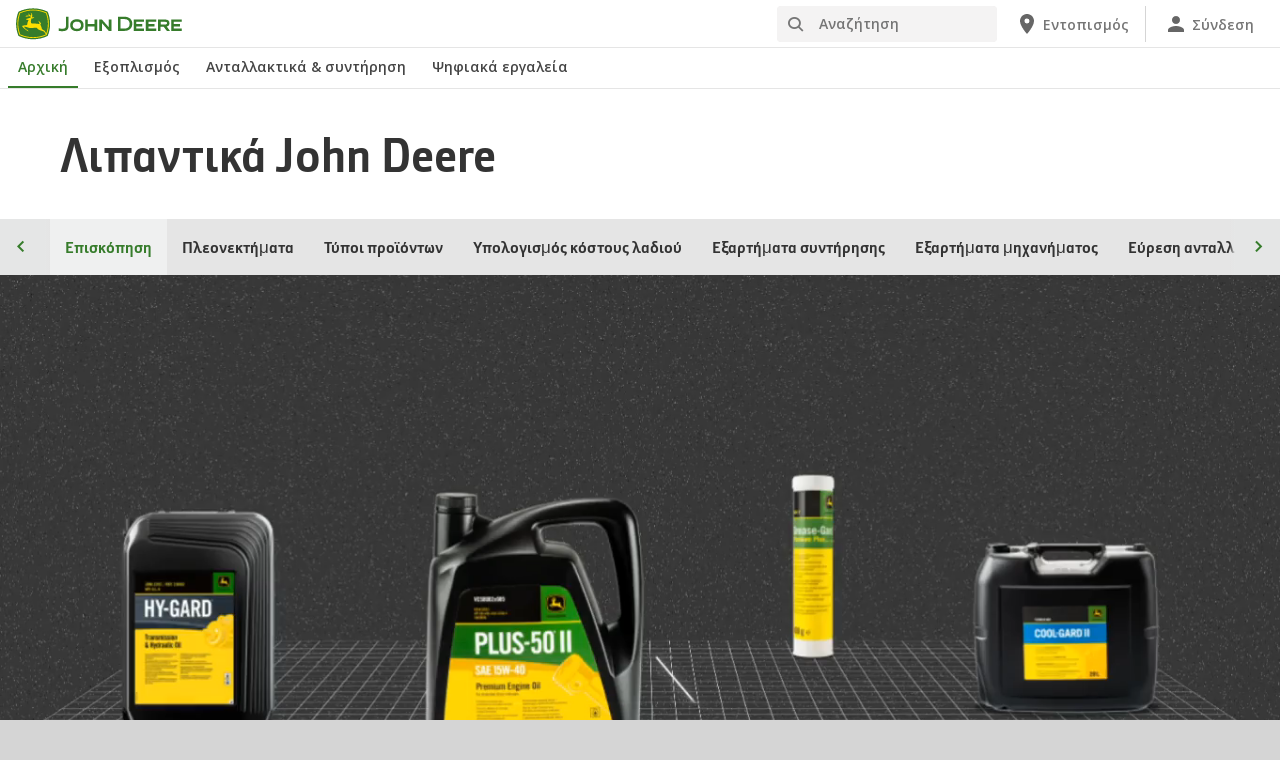

--- FILE ---
content_type: text/html; charset=UTF-8
request_url: https://www.deere.gr/el/parts-and-service/parts/maintenance-parts/lubricants/
body_size: 21116
content:
<!DOCTYPE html>
<!--[if lt IE 7]><html class="no-js lt-ie10 lt-ie9 lt-ie8 lt-ie7 ie6"> <![endif]-->
<!--[if IE 7]>   <html class="no-js lt-ie10 lt-ie9 lt-ie8 ie7"> <![endif]-->
<!--[if IE 8]>   <html class="no-js lt-ie10 lt-ie9 ie8"> <![endif]-->
<!--[if IE 9]>   <html class="no-js lt-ie10 ie9"> <![endif]-->
<!--[if gt IE 9]><!-->
<html class="no-js" lang="en" xml:lang="en">
<!--<![endif]-->
<head>
<meta charset="utf-8">
<meta content="IE=edge" http-equiv="X-UA-Compatible">
<title>Λιπαντικά | Γνήσια εξαρτήματα | Εξαρτήματα | Εξαρτήματα & σέρβις | John Deere GR</title>
<!--fixed-layout-->
<!--ls:begin[meta-keywords]-->
<meta name="keywords" content="John Deere, εξαρτήματα, ανταλλακτικά συντήρησης, λιπαντικά, λάδια κινητήρα, υδραυλικά υγρά κιβωτίου ταχυτήτων, υδραυλικά λάδια, λάδια κιβωτίου ταχυτήτων, ψυκτικά, γράσα, ειδικά λιπαντικά">
<!--ls:end[meta-keywords]-->
<!--ls:begin[meta-description]-->
<meta name="description" content="Η επιλογή του σωστού λιπαντικού μπορεί να κάνει τη μεγάλη διαφορά - εξερευνήστε τα γνήσια λάδια κινητήρα John Deere και βρείτε το κατάλληλο για εσάς.">
<!--ls:end[meta-description]-->
<!--ls:begin[custom-meta-data]-->
<meta name="viewport" content="width=device-width, initial-scale=1.0">
<!--ls:end[custom-meta-data]-->
<link rel="canonical" href="https://www.deere.gr/el/parts-and-service/parts/maintenance-parts/lubricants/">
<!--ls:begin[stylesheet]-->
<link type="text/css" href="/assets/styles/vendor.css" rel="stylesheet">
<!--ls:end[stylesheet]-->
<!--ls:begin[stylesheet]-->
<link type="text/css" href="/assets/styles/main.css" rel="stylesheet">
<!--ls:end[stylesheet]-->
<!--ls:begin[stylesheet]-->
<link type="text/css" href="/assets/styles/comp-wrappers.css" rel="stylesheet">
<!--ls:end[stylesheet]-->
<!--ls:begin[stylesheet]-->
<link type="text/css" href="/assets/styles/accessibility.css" rel="stylesheet">
<!--ls:end[stylesheet]-->
<!--ls:begin[script]-->
<script src="/assets/scripts/vendor/modernizr-custom.js"></script>
<!--ls:end[script]-->
<!--ls:begin[favicon]-->
<link href="/assets/images/image-icons/favicon.ico" rel="icon">
<!--ls:end[favicon]-->
        
<!--ls:begin[component-1501202978551]-->
<!-- OneTrust Cookies Consent Notice start for deere.com --> <script src="https://cdn.cookielaw.org/scripttemplates/otSDKStub.js" type="text/javascript" charset="UTF-8" data-domain-script="389ce19b-1f31-433d-b2b0-1bcf7449cd48" data-language="el"></script> <script type="text/javascript">function OptanonWrapper() { }</script> 
<!-- OneTrust Cookies Consent Notice end for deere.com --> <script> window.digitalData = window.digitalData || {}; </script> <script src="//assets.adobedtm.com/c271735be4ea/63ef94201497/launch-e503d5e25c80.min.js" async></script> <link rel="alternate" hreflang="el-gr" href="https://www.deere.gr/el/"> 
<!--ls:end[component-1501202978551]-->
        
        <meta name="country" content="gr"><meta name="language" content="el"><script>window.digitalData={"page":{"pageInfo":{"country":"gr","language":"el"},"category": {"pageType":"deere/pages/Header-and-Footer.template"}}};</script>
        <!--ls:begin[head-injection]--><!--ls:end[head-injection]--><!--ls:begin[tracker-injection]--><!--ls:end[tracker-injection]--><!--ls:begin[script]--><!--ls:end[script]-->
</head>
<body>
<!--ls:begin[body]-->
<!--ls:begin[component-output]--><div id="ls-canvas" class="wrapper clearfix">
<!--ls:begin[component-1482976408434]-->  <!--ls:begin[component-1563343868781]--><div class="skip-navigation-wrapper"> <a id="skipLink" tabindex="1" class="sr-only sr-only-focusable" href="#MainContentSection">απόρρητο-και-δεδομένα</a> 
</div> <!--ls:end[component-1563343868781]--><!--ls:begin[component-1478702911999]--><span style="display:none" id="consentTextYouTube">Για να δείτε τα βίντεο που φιλοξενούνται από το YouTube, κάντε κλικ στον σύνδεσμο Ρύθμιση cookies και αποδεχθείτε τα cookies στόχευσης.</span><span style="display:none" id="consentTextYouTubeLabel">Ρυθμίσεις Cookie</span><div class="nav-container unscrolled" id="menu-0001"> 
 <main class="nav-content-wrapper"> 
  <header class="app-header"> 
   <div class="app-main-header"> 
    <div class="nav-logo-container" itemtype="http://schema.org/Corporation" itemscope> 
     <meta itemprop="name" content="John Deere"> <a tabindex="0" itemprop="url" class="nav-logo" title="John Deere" aria-label="John Deere" href="/el/index.html"></a> 
    </div> 
    <div class="nav-aux-container nav-sub-navigation-container"> 
     <ul class="nav-aux nav-pills nav-sub-navigation"> 
      <li> 
       <div class="search-input"> 
        <form method="get" action="/el/search/" id="searchDesktopForm" name="nav-search-form"> <label class="visuallyhidden" for="searchDesktopInput">Αναζήτηση</label>
         <input aria-required="false" data-msg-required="" required name="term" class="input typeahead search-input-field" tabindex="0" id="searchDesktopInput" type="text" placeholder="Αναζήτηση" aria-label="Αναζήτηση"><button class="btn btn-search" aria-hidden="true" tabindex="-1" type="submit" aria-label="Αναζήτηση"><span class="icon-jd_search"></span></button> 
        </form> 
       </div> </li> 
      <li> <a href="https://dealerlocator.deere.com/servlet/country=GR?locale=el_GR" aria-label="John Deere Εντοπισμός"><span class="uxf-icon"> 
         <svg focusable="false" aria-hidden="true" xmlns="http://www.w3.org/2000/svg"> <path d="M12 2C8.13 2 5 5.13 5 9c0 5.25 7 13 7 13s7-7.75 7-13c0-3.87-3.13-7-7-7zm0 9.5a2.5 2.5 0 0 1 0-5 2.5 2.5 0 0 1 0 5z"></path> <path d="M0 0h24v24H0z" fill="none"></path> 
         </svg> </span><span class="hidden-mobile">Εντοπισμός</span></a> </li> 
      <li class="sign-in"> <a href="/el/digital-tools/" aria-label="John Deere Σύνδεση"><span class="uxf-icon"> 
         <svg focusable="false" aria-hidden="true" xmlns="http://www.w3.org/2000/svg"> <path d="M12 12c2.21 0 4-1.79 4-4s-1.79-4-4-4-4 1.79-4 4 1.79 4 4 4zm0 2c-2.67 0-8 1.34-8 4v2h16v-2c0-2.66-5.33-4-8-4z"></path> <path d="M0 0h24v24H0z" fill="none"></path> 
         </svg> </span><span class="hidden-mobile">Σύνδεση</span></a> </li> 
      <li class="hidden-desktop"> <a aria-label="click to see menu" tabindex="0" class="nav-menu-button" href="#ls-canvas"><span class="icon-jd_hamburger"></span></a> </li> 
     </ul> 
    </div> 
   </div> 
  </header> 
  <div class="nav-content"> 
   <nav class="app-main-navigation"> <a tabindex="0" aria-label="back button" class="btn-back" href="#ls-canvas"><span class="icon-jd_carrot_left"></span>Πίσω</a> 
    <ul class="nav-tier1"> 
     <li> <a class="primary-link active-primary-link" href="/el/index.html" aria-label="John Deere Αρχική">Αρχική</a> </li> 
     <li> <a class="primary-link" href="#ls-canvas" data-target="nav-tier2-equipment" data-section="section1" aria-label="John Deere Εξοπλισμός">Εξοπλισμός<span class="icon-jd_carrot_right hidden-desktop"></span></a> </li> 
     <li> <a class="primary-link" href="#ls-canvas" data-target="nav-tier2-parts-and-service" data-section="section2" aria-label="John Deere Ανταλλακτικά &amp; συντήρηση">Ανταλλακτικά &amp; συντήρηση<span class="icon-jd_carrot_right hidden-desktop"></span></a> </li> 
     <li> <a class="primary-link" href="#ls-canvas" data-target="nav-tier2-digital" data-section="section3" aria-label="John Deere Ψηφιακά εργαλεία">Ψηφιακά εργαλεία<span class="icon-jd_carrot_right hidden-desktop"></span></a> </li> 
     <li class="hidden-desktop"> <a class="additional-link" href="https://dealerlocator.deere.com/servlet/country=GR?locale=el_GR" aria-label="John Deere Εντοπισμός"><span class="uxf-icon"> 
        <svg focusable="false" aria-hidden="true" xmlns="http://www.w3.org/2000/svg"> <path d="M12 2C8.13 2 5 5.13 5 9c0 5.25 7 13 7 13s7-7.75 7-13c0-3.87-3.13-7-7-7zm0 9.5a2.5 2.5 0 0 1 0-5 2.5 2.5 0 0 1 0 5z"></path> <path d="M0 0h24v24H0z" fill="none"></path> 
        </svg> </span><span class="hidden-mobile">Εντοπισμός</span></a> </li> 
     <li class="hidden-desktop sign-in"> <a class="additional-link" href="/el/digital-tools/" aria-label="John Deere Σύνδεση"><span class="uxf-icon"> 
        <svg focusable="false" aria-hidden="true" xmlns="http://www.w3.org/2000/svg"> <path d="M12 12c2.21 0 4-1.79 4-4s-1.79-4-4-4-4 1.79-4 4 1.79 4 4 4zm0 2c-2.67 0-8 1.34-8 4v2h16v-2c0-2.66-5.33-4-8-4z"></path> <path d="M0 0h24v24H0z" fill="none"></path> 
        </svg> </span><span class="hidden-mobile">Σύνδεση</span></a> </li> 
    </ul> 
    <ul class="nav-tier2" id="nav-tier2-equipment"> 
     <li> <a data-menu-category="Εξοπλισμός" class="secondary-link" href="/el/agriculture/" data-target="nav-tier3-agriculture" aria-label="Εξοπλισμός - Γεωργία">Γεωργία<span class="icon-jd_carrot_right"></span></a> </li> 
     <li> <a data-menu-category="Εξοπλισμός" class="secondary-link" href="/el/lawn-garden/" data-target="nav-tier3-lawn-and-garden" aria-label="Εξοπλισμός - Γκαζόν και κήπος">Γκαζόν και κήπος<span class="icon-jd_carrot_right"></span></a> </li> 
     <li> <a data-menu-category="Εξοπλισμός" class="secondary-link" href="/el/landscaping-grounds-care/" data-target="nav-tier3-landscaping-and-grounds-care" aria-label="Εξοπλισμός - Διαχείριση τοπίου και φροντίδα εκτάσεων">Διαχείριση τοπίου και φροντίδα εκτάσεων<span class="icon-jd_carrot_right"></span></a> </li> 
     <li> <a data-menu-category="Εξοπλισμός" class="secondary-link" href="/el/golf-sports-turf/" data-target="nav-tier3-golf-and-sports-turf" aria-label="Εξοπλισμός - Χορτάρι γκολφ και αθλητικών εγκαταστάσεων">Χορτάρι γκολφ και αθλητικών εγκαταστάσεων<span class="icon-jd_carrot_right"></span></a> </li> 
     <li class="additional-link"> <a class="secondary-link additional-link" href="/el/equipment/" data-target="nav-tier3-view-all-equipment">Προβολή όλου του εξοπλισμού</a> </li> 
    </ul> 
    <ul class="nav-tier2" id="nav-tier2-parts-and-service"> 
     <li> <a data-menu-category="Ανταλλακτικά &amp; συντήρηση" class="secondary-link" href="/el/parts-and-service/parts/" data-target="nav-tier3-parts" aria-label="Ανταλλακτικά &amp; συντήρηση - Ανταλλακτικά">Ανταλλακτικά<span class="icon-jd_carrot_right"></span></a> </li> 
     <li> <a data-menu-category="Ανταλλακτικά &amp; συντήρηση" class="secondary-link" href="/el/parts-and-service/services/expert-check/" data-target="nav-tier3-expert-check" aria-label="Ανταλλακτικά &amp; συντήρηση - Έλεγχος από ειδικούς">Έλεγχος από ειδικούς<span class="icon-jd_carrot_right"></span></a> </li> 
     <li> <a data-menu-category="Ανταλλακτικά &amp; συντήρηση" class="secondary-link" href="/el/parts-and-service/online-shop/" data-target="nav-tier3-online-shop" aria-label="Ανταλλακτικά &amp; συντήρηση - Ψηφιακά εργαλεία">Ψηφιακά εργαλεία<span class="icon-jd_carrot_right"></span></a> </li> 
     <li> <a data-menu-category="Ανταλλακτικά &amp; συντήρηση" class="secondary-link" href="https://www.deere.com/international/en/stellar-support/" data-target="nav-tier3-stellarsupport" aria-label="Ανταλλακτικά &amp; συντήρηση - StellarSupport">StellarSupport<span class="icon-jd_carrot_right"></span></a> </li> 
    </ul> 
    <ul class="nav-tier2" id="nav-tier2-digital"> 
     <li> <a data-menu-category="Ψηφιακά εργαλεία" class="secondary-link" href="/el/digital-tools/" data-target="nav-tier3-digital tools" aria-label="Ψηφιακά εργαλεία - Ψηφιακά εργαλεία">Ψηφιακά εργαλεία<span class="icon-jd_carrot_right"></span></a> </li> 
    </ul> 
    <div id="nav-tier3-agriculture" class="nav-tier3 section1"> 
     <div class="primary"> <a data-menu-category="Εξοπλισμός" class="primary-link" href="/el/agriculture/" aria-label="Γεωργία - Γεωργία">Γεωργία<span class="icon-jd_carrot_right"></span></a> 
     </div> 
     <div class="content"> 
      <ul> 
       <li> <a data-menu-category="Εξοπλισμός" class="secondary-link" href="/el/Γεωργία-ακριβείας/" aria-label="Γεωργία - Λύσεις έξυπνης γεωργίας">Λύσεις έξυπνης γεωργίας</a> </li> 
       <li> <a data-menu-category="Εξοπλισμός" class="secondary-link" href="/el/tractors/" aria-label="Γεωργία - Τρακτέρ">Τρακτέρ</a> </li> 
       <li> <a data-menu-category="Εξοπλισμός" class="secondary-link" href="/el/combines/" aria-label="Γεωργία - Θεριζοαλωνιστικές">Θεριζοαλωνιστικές</a> </li> 
       <li> <a data-menu-category="Εξοπλισμός" class="secondary-link" href="/el/self-propelled-forage-harvesters/" aria-label="Γεωργία - Αυτοκινούμενα ενσιρωτικά μηχανήματα">Αυτοκινούμενα ενσιρωτικά μηχανήματα</a> </li> 
       <li> <a data-menu-category="Εξοπλισμός" class="secondary-link" href="/el/bαμβακοσυλλεκτικo/" aria-label="Γεωργία - Βαμβακοσυλλεκτικό">Βαμβακοσυλλεκτικό</a> </li> 
       <li> <a data-menu-category="Εξοπλισμός" class="secondary-link" href="/el/sprayers/" aria-label="Γεωργία - Ψεκαστικά">Ψεκαστικά</a> </li> 
       <li> <a data-menu-category="Εξοπλισμός" class="secondary-link" href="/el/balers/" aria-label="Γεωργία - Χορτοδετικά">Χορτοδετικά</a> </li> 
       <li> <a data-menu-category="Εξοπλισμός" class="secondary-link" href="/el/frontloader/" aria-label="Γεωργία - Μπροστινοί φορτωτές">Μπροστινοί φορτωτές</a> </li> 
       <li> <a data-menu-category="Εξοπλισμός" class="secondary-link" href="/el/parts-and-service/services/#title-fea9dab3-c332-905d-1a6c-cbc9a0d649f2" aria-label="Γεωργία - Connected Support™">Connected Support™</a> </li> 
      </ul> 
     </div> 
    </div> 
    <div id="nav-tier3-lawn-and-garden" class="nav-tier3 section1"> 
     <div class="primary"> <a data-menu-category="Εξοπλισμός" class="primary-link" href="/el/lawn-garden/" aria-label="Γκαζόν και κήπος - Γκαζόν και κήπος">Γκαζόν και κήπος<span class="icon-jd_carrot_right"></span></a> 
     </div> 
     <div class="content"> 
      <ul> 
       <li> <a data-menu-category="Εξοπλισμός" class="secondary-link" href="/el/mowers/riding-lawn-equipment/" aria-label="Γκαζόν και κήπος - Χορτοκοπτικός εξοπλισμός με κάθισμα">Χορτοκοπτικός εξοπλισμός με κάθισμα</a> </li> 
       <li> <a data-menu-category="Εξοπλισμός" class="secondary-link" href="/el/compact-utility-tractors/" aria-label="Γκαζόν και κήπος - Τρακτέρ μεσαίου μεγέθους γενικής χρήσης">Τρακτέρ μεσαίου μεγέθους γενικής χρήσης</a> </li> 
      </ul> 
     </div> 
    </div> 
    <div id="nav-tier3-landscaping-and-grounds-care" class="nav-tier3 section1"> 
     <div class="primary"> <a data-menu-category="Εξοπλισμός" class="primary-link" href="/el/landscaping-grounds-care/" aria-label="Διαχείριση τοπίου και φροντίδα εκτάσεων - Διαχείριση τοπίου και φροντίδα εκτάσεων">Διαχείριση τοπίου και φροντίδα εκτάσεων<span class="icon-jd_carrot_right"></span></a> 
     </div> 
     <div class="content"> 
      <ul> 
       <li> <a data-menu-category="Εξοπλισμός" class="secondary-link" href="/el/compact-utility-tractors/" aria-label="Διαχείριση τοπίου και φροντίδα εκτάσεων - Τρακτέρ μεσαίου μεγέθους γενικής χρήσης">Τρακτέρ μεσαίου μεγέθους γενικής χρήσης</a> </li> 
      </ul> 
     </div> 
    </div> 
    <div id="nav-tier3-golf-and-sports-turf" class="nav-tier3 section1"> 
     <div class="primary"> <a data-menu-category="Εξοπλισμός" class="primary-link" href="/el/golf-sports-turf/" aria-label="Χορτάρι γκολφ και αθλητικών εγκαταστάσεων - Χορτάρι γκολφ και αθλητικών εγκαταστάσεων">Χορτάρι γκολφ και αθλητικών εγκαταστάσεων<span class="icon-jd_carrot_right"></span></a> 
     </div> 
     <div class="content"> 
      <ul> 
       <li> <a data-menu-category="Εξοπλισμός" class="secondary-link" href="/el/compact-utility-tractors/" aria-label="Χορτάρι γκολφ και αθλητικών εγκαταστάσεων - Τρακτέρ μεσαίου μεγέθους γενικής χρήσης">Τρακτέρ μεσαίου μεγέθους γενικής χρήσης</a> </li> 
       <li> <a data-menu-category="Εξοπλισμός" class="secondary-link" href="/el/golf-sports-mowing/aerators/" aria-label="Χορτάρι γκολφ και αθλητικών εγκαταστάσεων - Μηχανήματα αερισμού">Μηχανήματα αερισμού</a> </li> 
      </ul> 
     </div> 
    </div> 
    <div id="nav-tier3-view-all-equipment" class="nav-tier3 section1"> 
     <div class="primary"> <a class="primary-link" href="/el/equipment/">Προβολή όλου του εξοπλισμού<span class="icon-jd_carrot_right"></span></a> 
     </div> 
     <div class="content"> 
      <ul> 
       <li> <a class="secondary-link" href="/el/Γεωργία-ακριβείας/">Σύστημα διαχείρισης αγροτικών εργασιών</a> </li> 
       <li> <a class="secondary-link" href="/el/balers/">Χορτοδετικά</a> </li> 
       <li> <a class="secondary-link" href="/el/combines/">Θεριζοαλωνιστικές</a> </li> 
       <li> <a class="secondary-link" href="/el/frontloader/">Πρόσθιος φορτωτής</a> </li> 
       <li> <a class="secondary-link" href="/el/Γεωργία-ακριβείας/λύσεις-καθοδήγησης/">Καθοδήγηση &amp; αυτοματισμός</a> </li> 
      </ul> 
     </div> 
    </div> 
    <div id="nav-tier3-parts" class="nav-tier3 section2"> 
     <div class="primary"> <a data-menu-category="Ανταλλακτικά &amp; συντήρηση" class="primary-link" href="/el/parts-and-service/parts/" aria-label="Ανταλλακτικά - Ανταλλακτικά">Ανταλλακτικά<span class="icon-jd_carrot_right"></span></a> 
     </div> 
     <div class="content"> 
      <ul> 
       <li> <a data-menu-category="Ανταλλακτικά &amp; συντήρηση" class="secondary-link" href="/el/parts-and-service/parts/agricultural-parts/" aria-label="Ανταλλακτικά - Ανταλλακτικά γεωργίας">Ανταλλακτικά γεωργίας</a> </li> 
       <li> <a data-menu-category="Ανταλλακτικά &amp; συντήρηση" class="secondary-link" href="/el/parts-and-service/parts/landscaping-grounds-care-parts/" aria-label="Ανταλλακτικά - Ανταλλακτικά διαχείρισης τοπίου και φροντίδας εκτάσεων">Ανταλλακτικά διαχείρισης τοπίου και φροντίδας εκτάσεων</a> </li> 
       <li> <a data-menu-category="Ανταλλακτικά &amp; συντήρηση" class="secondary-link" href="/el/parts-and-service/parts/golf-and-sports-turf-parts/" aria-label="Ανταλλακτικά - Ανταλλακτικά γκολφ και σπορ">Ανταλλακτικά γκολφ και σπορ</a> </li> 
       <li> <a data-menu-category="Ανταλλακτικά &amp; συντήρηση" class="secondary-link" href="/el/parts-and-service/parts/reman-parts/" aria-label="Ανταλλακτικά - Ανακατασκευασμένα ανταλλακτικά">Ανακατασκευασμένα ανταλλακτικά</a> </li> 
       <li> <a data-menu-category="Ανταλλακτικά &amp; συντήρηση" class="secondary-link" href="/el/parts-and-service/parts/accessories-maintenance-workshop/" aria-label="Ανταλλακτικά - Συνεργείο συντήρησης αξεσουάρ">Συνεργείο συντήρησης αξεσουάρ</a> </li> 
       <li> <a data-menu-category="Ανταλλακτικά &amp; συντήρηση" class="secondary-link" href="/el/parts-and-service/parts/logistics/" aria-label="Ανταλλακτικά - Υλικοτεχνική διαχείριση">Υλικοτεχνική διαχείριση</a> </li> 
      </ul> 
     </div> 
    </div> 
    <div id="nav-tier3-expert-check" class="nav-tier3 section2"> 
     <div class="primary"> <a data-menu-category="Ανταλλακτικά &amp; συντήρηση" class="primary-link" href="/el/parts-and-service/services/expert-check/" aria-label="Έλεγχος από ειδικούς - Έλεγχος από ειδικούς">Έλεγχος από ειδικούς<span class="icon-jd_carrot_right"></span></a> 
     </div> 
     <div class="content"> 
      <ul> 
       <li> <a data-menu-category="Ανταλλακτικά &amp; συντήρηση" class="secondary-link" href="/el/parts-and-service/services/expert-check/expert-check-7+/" aria-label="Έλεγχος από ειδικούς - Τρακτέρ">Τρακτέρ</a> </li> 
      </ul> 
     </div> 
    </div> 
    <div id="nav-tier3-online-shop" class="nav-tier3 section2"> 
     <div class="primary"> <a data-menu-category="Ανταλλακτικά &amp; συντήρηση" class="primary-link" href="/el/parts-and-service/online-shop/" aria-label="Ψηφιακά εργαλεία - Ψηφιακά εργαλεία">Ψηφιακά εργαλεία<span class="icon-jd_carrot_right"></span></a> 
     </div> 
     <div class="content"></div> 
    </div> 
    <div id="nav-tier3-stellarsupport" class="nav-tier3 section2"> 
     <div class="primary"> <a data-menu-category="Ανταλλακτικά &amp; συντήρηση" class="primary-link" href="https://www.deere.com/international/en/stellar-support/" aria-label="StellarSupport - StellarSupport">StellarSupport<span class="icon-jd_carrot_right"></span></a> 
     </div> 
     <div class="content"></div> 
    </div> 
    <div id="nav-tier3-digital tools" class="nav-tier3 section3"> 
     <div class="primary"> <a data-menu-category="Ψηφιακά εργαλεία" class="primary-link" href="/el/digital-tools/" aria-label="Ψηφιακά εργαλεία - Ψηφιακά εργαλεία">Ψηφιακά εργαλεία<span class="icon-jd_carrot_right"></span></a> 
     </div> 
     <div class="content"></div> 
    </div> 
   </nav> 
   <div class="nav-screen-mobile"></div> 
  </div> 
 </main> 
</div><div class="nav-screen"></div><div id='MainContentSection'> <!--ls:end[component-1478702911999]-->  <!--ls:end[component-1482976408434]--><!--ls:begin[component-1482976408437]-->
<!--ls:end[component-1482976408437]--><!--ls:begin[component-1482976408438]--><!--ls:end[component-1482976408438]--><!--ls:begin[component-1566339171549]--><div id="title-8fb6917e-44c5-2d8e-aa84-7ea846f5a02a" class="container title-main nav-section"><span class="nav-name">Επισκόπηση</span><h1>Λιπαντικά John Deere</h1>
</div><!--ls:end[component-1566339171549]--><!--ls:begin[component-1719441325003]--><div class="nav-sticky" data-action="navSticky">
   <div class="nav-links"></div>
   <div class="left-container">
      <div class="nav-arrow nav-arrow-left"></div>
   </div>
   <div class="right-container">
      <div class="nav-arrow nav-arrow-right"></div>
   </div>
</div><!--ls:end[component-1719441325003]--><!--ls:begin[component-1662503160066]--><div id="campaign-video-dd81e2b0-4822-1f9c-b1d6-c46ccfd0e870" class="hero ">
<div class="container">
<div class="content">
<div class="hero-background">
<div itemprop="video" id="campaign-video-dd81e2b0-4822-1f9c-b1d6-c46ccfd0e870" class="video-player-comp local-video-fullwidth small-seperator">
<video controls="true" width="100%" preload="auto" data-setup="{}" height="464px" autoplay="true" playsinline="" id="u-campaign-video-dd81e2b0-4822-1f9c-b1d6-c46ccfd0e870" class="video-js vjs-default-skin play-default hover medium-campaign-video" loop="loop" muted="muted" alt-text="lubrikants-its-a-perfect-fit-hero-header-gb.mp4" poster="http://">
<source type="video/mp4" src="/assets/videos/region-2/parts-and-service/parts/original-parts/lubricants/lubricants-its-a-perfect-fit-hero-en.mp4"></source>
<source type="video/webm" src="/assets/videos/region-2/parts-and-service/parts/original-parts/lubricants/lubricants-its-a-perfect-fit-hero-en.webm"></source>
<p class="vjs-no-js">To view this video please enable JavaScript, and consider upgrading to a web browser
                    that 
          
          <a target="_blank" href="http://videojs.com/html5-video-support/">supports HTML5 video</a>
</p>
</video>
</div>
<script>
		    
			function posterchangeImage(){
				var videocontainer = document.getElementById('u-campaign-video-dd81e2b0-4822-1f9c-b1d6-c46ccfd0e870_html5_api');
				 var videocontainerParent = document.getElementById('u-campaign-video-dd81e2b0-4822-1f9c-b1d6-c46ccfd0e870');
				 var vjsPoster = document.getElementsByClassName('vjs-poster');
				    var posterdesktop = '';
				    var posterMobile = '';
				    var posterTablet = '';
			
				if (document.documentElement.clientWidth <= 768) {
					videocontainer.setAttribute('poster', posterMobile);
					videocontainerParent.setAttribute('poster', posterMobile);
					vjsPoster[0].style.backgroundImage = `url(${posterMobile})`;

				}
				else if (document.documentElement.clientWidth <= 1024 ) {
					videocontainer.setAttribute('poster', posterTablet);
					videocontainerParent.setAttribute('poster', posterTablet);
					vjsPoster[0].style.backgroundImage = `url(${posterTablet})`;
				}
				else {
					videocontainer.setAttribute('poster', posterdesktop);
					videocontainerParent.setAttribute('poster', posterdesktop);
					vjsPoster[0].style.backgroundImage = `url(${posterdesktop})`;
				}
			};

			window.onload = function(){
				posterchangeImage();
			}; 

			window.onresize = function(){
				posterchangeImage();
			};
	</script>
</div>
<div class="Campain-hero-text ">
<div class="cp-common cp-center cp-center-top g-f-color-white"></div>
</div>
</div>
</div>
</div>
<!--ls:end[component-1662503160066]--><!--ls:begin[component-1669590998534]--><div data-action="nesting" id="nesting-d2ea94c2-c62c-f77b-f674-102bbbd5cc23" class="container nesting g-bg-white" data-group-name="nesting-center-text-parts-perfect-fit">
   <div class="nesting-content text-xs-center g-f-color-black">
      <h2>Τα καλύτερα λιπαντικά δεν ήταν αρκετά ανθεκτικά! </h2><p><span class="NormalTextRun ContextualSpellingAndGrammarErrorV2Themed SCXW207686064 BCX0">Έτσι,</span><span class="NormalTextRun SCXW207686064 BCX0"> φτιάξαμε τα δικά μας. </span>Προστατεύστε τα μηχανήματα σας, χρησιμοποιώντας λιπαντικά ειδικά σχεδιασμένα για να παρέχουν στα John Deere μηχανήματά σας αξιόπιστη κορυφαία απόδοση, κάθε χρόνο. Περιηγηθείτε στη μεγάλη γκάμα των λιπαντικών μας για να βρείτε το σωστό λάδι για τον εξοπλισμό σας, καθώς και για συγκεκριμένες εφαρμογές.</p></div>
   <div class="row">
      <div class="col col-sm-4 col-md-4"></div>
      <div class="col col-sm-4 col-md-4"></div>
      <div class="col col-sm-4 col-md-4"></div>
   </div>
</div><!--ls:end[component-1669590998534]--><!--ls:begin[component-1734909460945]--><script src="/assets/scripts/JDRCHTMLSnippetConfig.js"></script><link rel="stylesheet" href="/assets/styles/partssnippet.css" type="text/css"><div class="container SBSContainer">
<div class="SBScontainerRow">
<h2 class="SBSh2"></h2>
<div class="w-100 hidden-xs"></div>
<div class="parts-container">
<div class="SBSdropdown">
<button style="background-color: #367c2b" type="button" class="SBSdropbtn" data-container="body" data-toggle="popover" data-placement="bottom" data-trigger="manual" data-content="<h4 class='SBSsearchByHeader'>Search By</h4><a class='SBSsearchOptions' name='Model' desc='Αναζήτηση ανά μοντέλο ή κωδικό αριθμό'> Μοντέλο</a><br/><a class='SBSsearchOptions' name='parts' desc='Αναζήτηση πλήρους ή μερικού κωδικού αριθμού'> κωδικός αριθμός</a><br/>"><span id="SBSsearchType" name="Model" target="NewWindow">Μοντέλο</span>
<div class="icon-jd_carrot_down SBSdropdownIcon"></div>
</button>
</div>
<div class="dropdown-container">
<a class="manufactures button6 active"><span class="manuf-selected-text" id="all"></span><span class="icon-jd_carrot_down"></span></a>
<div class="dropdown-options" id="makeOptions">
<div class="content">
<div class="serach-manuf">
<h3 class="search-label"></h3>
<div class="searchComp">
<input id="searchResults" type="text" placeholder="">
</div>
</div>
<div class="all-makes">
<h3 class="manuf-name active"></h3>
</div>
<ul id="makes-manufactures"></ul>
</div>
</div>
</div>
<div class="w-100 visible-xs"></div>
<div class="SBSsearchDIV">
<div class="search-container">
<input title="Search Parts" id="SBSsearchInput" type="search" placeholder="Αναζήτηση ανά μοντέλο ή κωδικό αριθμό" aria-label="Search by PIN, Model, Equipment, or Catalog"><button role="button" aria-label="Clear Search Content" id="SBSclearIcon" class="btn SBSclearIcon" style="display: none" type="button"><span class="icon-jd_close"></span></button><button role="button" id="SBSsearchIcon" class="btn SBSsearchIcon" type="button" aria-label="Initiate Search"><span class="icon-jd_search"></span></button>
</div>
</div>
</div>
<div class="other-manufactures green-box hide-other-manufactures">
<input value="manufactures" name="manufactures" type="checkbox" id="search-parts"><label></label>
<br>
</div>
</div>
<div style="display: none; width: 100%; text-align: center; color: #c20120" class="SBSwarning">
<div class="SBSwarningIcon">
<div class="material-icons">warning</div>
</div>
<div class="SBSwarningMessage">
<h4 style="padding:0 !important; margin:0 !important"></h4>
</div>
</div>
</div><input type="hidden" name="locale" id="SBSlocale" value="en-GB"><input id="SBScountryCode" name="country-code" type="hidden" value="GB"><input value="Search must contain at least three characters." type="hidden" name="minPNLength" id="SBSminPNLength"><input value="0 Results Found for &quot;&quot;" type="hidden" name="searchTextEmtpy" id="SBSsearchTextEmtpy">
<!--ls:end[component-1734909460945]--><!--ls:begin[component-1669590998537]--><div class="components-container ">
   <div id="block-content-f5be0877-9907-c881-f02d-fc187b38ca9a" class="component" data-sequence="1" data-group="nesting-center-text-parts-perfect-fit">
      <div class="block-content secondary row">
         <div class="image-cont col-xs-12 col-sm-6 col-md-12 ">
            <div class="image-wrapper"></div>
         </div>
      </div>
   </div>
</div><!--ls:end[component-1669590998537]--><!--ls:begin[component-1719441323191]--><div data-action="nesting" id="nesting-c58e73c9-ed21-4288-b2ee-7c4b16a676c0" class="container nesting g-bg-light-gray nav-section" data-group-name="nesting-lubricant"><span class="nav-name">Πλεονεκτήματα</span><div class="nesting-content text-xs-center g-f-color-black">
      <h2>Λιπαντικά John Deere – αποκλειστικές συνθέσεις ειδικά σχεδιασμένες για εργασία σε σκληρά περιβάλλοντα </h2><p><span data-contrast="auto" xml:lang="EN-US" lang="EN-US" class="TextRun SCXW172755239 BCX0"><span class="NormalTextRun SCXW172755239 BCX0">&Omicron;&iota; &epsilon;&phi;&alpha;&rho;&mu;&omicron;&gamma;έ&sigmaf; &epsilon;&kappa;&tau;ό&sigmaf; &omicron;&delta;&iota;&kappa;&omicron;ύ &delta;&iota;&kappa;&tau;ύ&omicron;&upsilon; &epsilon;ί&nu;&alpha;&iota; &kappa;&alpha;&tau;ά &pi;&omicron;&lambda;ύ &pi;&iota;&omicron; &alpha;&pi;&alpha;&iota;&tau;&eta;&tau;&iota;&kappa;έ&sigmaf; &alpha;&pi;ό ό,&tau;&iota; &tau;&alpha; &lambda;ά&delta;&iota;&alpha; &gamma;&epsilon;&nu;&iota;&kappa;ή&sigmaf; &chi;&rho;ή&sigma;&eta;&sigmaf; &sigma;&tau;&omicron; &omicron;&delta;&iota;&kappa;ό &delta;ί&kappa;&tau;&upsilon;&omicron; </span><span class="NormalTextRun SCXW172755239 BCX0">&mu;&pi;&omicron;&rho;&omicron;ύ&nu; &nu;&alpha;</span><span class="NormalTextRun SCXW172755239 BCX0"> &epsilon;&xi;&alpha;&sigma;&phi;&alpha;&lambda;ί&sigma;&omicron;&upsilon;&nu;.</span><span class="NormalTextRun SCXW172755239 BCX0"> &Tau;&alpha; &lambda;ά&delta;&iota;&alpha; John Deere &pi;&alpha;&rho;έ&chi;&omicron;&upsilon;&nu; &alpha;&pi;&omicron;&tau;&epsilon;&lambda;&epsilon;&sigma;&mu;&alpha;&tau;&iota;&kappa;ή &alpha;&pi;ό&delta;&omicron;&sigma;&eta; &kappa;&alpha;&iota; &alpha;&nu;ώ&tau;&epsilon;&rho;&eta;, &mu;&alpha;&kappa;&rho;&omicron;&chi;&rho;ό&nu;&iota;&alpha; &pi;&rho;&omicron;&sigma;&tau;&alpha;&sigma;ί&alpha;, &mu;&epsilon; &epsilon;&kappa;&tau;&epsilon;&tau;&alpha;&mu;έ&nu;&alpha; &delta;&iota;&alpha;&sigma;&tau;ή&mu;&alpha;&tau;&alpha; &alpha;&pi;&omicron;&sigma;&tau;&rho;ά&gamma;&gamma;&iota;&sigma;&eta;&sigmaf;. &Tau;&omicron; John Deere Plus-50 II &sigma;ά&sigmaf; &alpha;&pi;&alpha;&lambda;&lambda;ά&sigma;&sigma;&epsilon;&iota; &alpha;&pi;ό &pi;&rho;&omicron;&beta;&lambda;ή&mu;&alpha;&tau;&alpha; έ&omega;&sigmaf; &kappa;&alpha;&iota; </span><span class="NormalTextRun SCXW172755239 BCX0">750 ώ&rho;&epsilon;&sigmaf;</span><span class="NormalTextRun SCXW172755239 BCX0">* &pi;&rho;&iota;&nu; </span><span class="NormalTextRun AdvancedProofingIssueV2Themed SCXW172755239 BCX0">&chi;&rho;&epsilon;&iota;&alpha;&sigma;&tau;&epsilon;ί</span><span class="NormalTextRun SCXW172755239 BCX0"> &alpha;&pi;&omicron;&sigma;&tau;&rho;ά&gamma;&gamma;&iota;&sigma;&eta;. &Mu;&iota;&alpha; &iota;&delta;&alpha;&nu;&iota;&kappa;ή &lambda;ύ&sigma;&eta; &gamma;&iota;&alpha; &omicron;&iota;&kappa;&omicron;&nu;&omicron;&mu;&iota;&kappa;ή &sigma;&upsilon;&nu;&tau;ή&rho;&eta;&sigma;&eta;.</span></span><span class="EOP SCXW172755239 BCX0" data-ccp-props="{}">&nbsp;</span></p></div>
   <div class="row">
      <div class="col col-sm-6"></div>
      <div class="col col-sm-6"></div>
   </div>
</div><!--ls:end[component-1719441323191]--><!--ls:begin[component-1719441323189]--><div class="components-container ">
   <div id="block-content-be3143be-32b6-ba91-e28f-830bf7d93e97" class="component" data-sequence="1" data-group="nesting-lubricant">
      <div class="block-content secondary row">
         <div class="image-cont col-xs-12 col-sm-6 col-md-12 ">
            <div class="image-wrapper">
               <div><picture class="image"><source media="(min-width: 992px)" srcset="/assets/images/region-2/parts-and-service/parts/original-parts/lubricants.jpg"/><source media="(min-width: 768px)" srcset="/assets/images/region-2/parts-and-service/parts/original-parts/lubricants.jpg"/><source media="(min-width: 320px)" srcset="/assets/images/region-2/parts-and-service/parts/original-parts/lubricants.jpg"/><img src="/assets/images/region-2/parts-and-service/parts/original-parts/lubricants.jpg" alt="original-parts"></picture></div>
            </div>
         </div>
         <div class="content col-xs-12 col-sm-6 col-md-12 ">
            <h3 class="title g-f-color-black">Τα καλύτερα λιπαντικά κάνουν τη μεγάλη διαφορά</h3>
            <p class="description g-f-color-black">Τα λιπαντικά John Deere είναι ειδικά σχεδιασμένα για τις έντονες απαιτήσεις σε μηχανήματα εκτός δρόμου. Με αυτά, τα μηχανήματά σας θα έχουν καλύτερη απόδοση, το λειτουργικό σας κόστος με τα διαστήματα αποστράγγισης έως και 750** ώρες θα μειωθεί και ο εξοπλισμός σας θα διατηρηθεί σε εύρυθμη λειτουργία για μεγαλύτερο χρονικό διάστημα.</p>
         </div>
      </div>
   </div>
</div><!--ls:end[component-1719441323189]--><!--ls:begin[component-1719441323188]--><div class="components-container ">
   <div id="block-content-493f0edf-55d4-190d-2597-2267aa854256" class="component" data-sequence="2" data-group="nesting-lubricant">
      <div class="block-content secondary row">
         <div class="image-cont col-xs-12 col-sm-6 col-md-12 ">
            <div class="image-wrapper">
               <div><picture class="image"><source media="(min-width: 992px)" srcset="/assets/images/region-2/parts-and-service/parts/r2c019104.jpg"/><source media="(min-width: 768px)" srcset="/assets/images/region-2/parts-and-service/parts/r2c019104.jpg"/><source media="(min-width: 320px)" srcset="/assets/images/region-2/parts-and-service/parts/r2c019104.jpg"/><img src="/assets/images/region-2/parts-and-service/parts/r2c019104.jpg" alt="original-parts"></picture></div>
            </div>
         </div>
         <div class="content col-xs-12 col-sm-6 col-md-12 ">
            <h3 class="title g-f-color-black">Δοκιμασμένα και αποδεδειγμένα εκατομμύρια φορές</h3>
            <p class="description g-f-color-black">Τα μηχανήματα John Deere υποβάλλονται σε πολλές δοκιμές ανάπτυξης με σκοπό να προσφέρουν στον πελάτη τη μεγαλύτερη δυνατή χρήση και εξαιρετική αξιοπιστία. Δεν χαλάνε και λειτουργούν πολλές χιλιάδες ώρες υπό τις σκληρότερες συνθήκες. Έρχονται με τα ίδια λιπαντικά John Deere που μπορείτε να χρησιμοποιήσετε για συντήρηση - αποδεδειγμένα εκατομμύρια φορές!</p>
         </div>
      </div>
   </div>
</div><!--ls:end[component-1719441323188]--><!--ls:begin[component-1719441323190]--><div data-action="nesting" id="nesting-b4066374-9031-9d6d-cc9a-e1d7d79600a1" class="container nesting g-bg-light-gray" data-group-name="nesting-lubricant2">
   <div class="row">
      <div class="col col-sm-6"></div>
      <div class="col col-sm-6"></div>
   </div>
</div><!--ls:end[component-1719441323190]--><!--ls:begin[component-1719441323186]--><div class="components-container ">
   <div id="block-content-3c589a7f-b0f7-9b55-6000-b9839ed9ac66" class="component" data-sequence="1" data-group="nesting-lubricant2">
      <div class="block-content secondary row">
         <div class="image-cont col-xs-12 col-sm-6 col-md-12 ">
            <div class="image-wrapper">
               <div><picture class="image"><source media="(min-width: 992px)" srcset="/assets/images/region-2/parts-and-service/parts/original-parts/dr_axle_gpc.jpg"/><source media="(min-width: 768px)" srcset="/assets/images/region-2/parts-and-service/parts/original-parts/dr_axle_gpc.jpg"/><source media="(min-width: 320px)" srcset="/assets/images/region-2/parts-and-service/parts/original-parts/dr_axle_gpc.jpg"/><img src="/assets/images/region-2/parts-and-service/parts/original-parts/dr_axle_gpc.jpg" alt="original-part"></picture></div>
            </div>
         </div>
         <div class="content col-xs-12 col-sm-6 col-md-12 ">
            <h3 class="title g-f-color-black">Προστασία που σας χαρίζει ηρεμία</h3>
            <p class="description g-f-color-black">Τα λάδια υδραυλικού συστήματος, κιβωτίου ταχυτήτων και γραναζιών της εταιρείας μας προστατεύουν από τη διάβρωση και προλαμβάνουν ζημιές από τον αφρό και το νερό, καθώς και τον σχηματισμό εναποθέσεων. Μειώνουν τη φθορά και διατηρούν σε λειτουργία το υδραυλικό σύστημα, το κιβώτιο ταχυτήτων και τα γρανάζια για όλο το διάστημα αποστράγγισης, χωρίς συμβιβασμούς.</p>
         </div>
      </div>
   </div>
</div><!--ls:end[component-1719441323186]--><!--ls:begin[component-1719441323187]--><div class="components-container ">
   <div id="block-content-889eec84-7852-efef-cafc-83ce1f921b82" class="component" data-sequence="2" data-group="nesting-lubricant2">
      <div class="block-content secondary row">
         <div class="image-cont col-xs-12 col-sm-6 col-md-12 ">
            <div class="image-wrapper">
               <div><picture class="image"><source media="(min-width: 992px)" srcset="/assets/images/region-2/parts-and-service/parts/original-parts/143656v.jpg"/><source media="(min-width: 768px)" srcset="/assets/images/region-2/parts-and-service/parts/original-parts/143656v.jpg"/><source media="(min-width: 320px)" srcset="/assets/images/region-2/parts-and-service/parts/original-parts/143656v.jpg"/><img src="/assets/images/region-2/parts-and-service/parts/original-parts/143656v.jpg" alt="original-parts"></picture></div>
            </div>
         </div>
         <div class="content col-xs-12 col-sm-6 col-md-12 ">
            <h3 class="title g-f-color-black">Καλή και καθαρή εξοικονόμηση</h3>
            <p class="description g-f-color-black">Οι κινητήρες σας είναι πολύτιμοι. Γνωρίστε τα προϊόντα που θα τους προστατέψουν με αξιοπιστία και χαμηλό κόστος. Τα λάδια μας προσφέρουν την καθαριστική ισχύ που απαιτείται για την καταπολέμηση των απειλών, μειώνοντας την τριβή, παρέχοντας επαρκή ψύξη των κινούμενων εξαρτημάτων και ενισχύοντας τη στεγανοποίηση των κυλίνδρων και των στελεχών των βαλβίδων.</p>
         </div>
      </div>
   </div>
</div><!--ls:end[component-1719441323187]--><!--ls:begin[component-1719441324031]--><div data-action="nesting" id="nesting-f245adb9-70c7-b913-8249-089071b0665d" class="container nesting" data-group-name="nesting-lub">
   <div class="row">
      <div class="col col-sm-6 col-md-3"></div>
      <div class="col col-sm-6 col-md-3"></div>
      <div class="col col-sm-6 col-md-3"></div>
      <div class="col col-sm-6 col-md-3"></div>
   </div>
</div><!--ls:end[component-1719441324031]--><!--ls:begin[component-1719441324032]--><div class="components-container ">
   <div id="block-content-ddd78920-b6aa-5fb0-dd0a-ed7d139d29b7" class="component nav-section" data-sequence="1" data-group="nesting-lub"><span class="nav-name">Τύποι προϊόντων</span><div class="block-content secondary row">
         <div class="image-cont col-xs-12 col-sm-6 col-md-12 ">
            <div class="image-wrapper">
               <div><picture class="image"><source media="(min-width: 992px)" srcset="/assets/images/region-2/parts-and-service/parts/original-parts/break-in-plus-sae-10w-30.jpg"/><source media="(min-width: 768px)" srcset="/assets/images/region-2/parts-and-service/parts/original-parts/break-in-plus-sae-10w-30.jpg"/><source media="(min-width: 320px)" srcset="/assets/images/region-2/parts-and-service/parts/original-parts/break-in-plus-sae-10w-30.jpg"/><img src="/assets/images/region-2/parts-and-service/parts/original-parts/break-in-plus-sae-10w-30.jpg" alt="break"></picture></div>
            </div>
         </div>
         <div class="content col-xs-12 col-sm-6 col-md-12 ">
            <h3 class="title g-f-color-black">Λάδι αρχικής περιόδου</h3>
            <p class="description g-f-color-black">&Eta; &epsilon;&pi;&iota;&lambda;&omicron;&gamma;ή &tau;&omicron;&upsilon; &sigma;&omega;&sigma;&tau;&omicron;ύ &lambda;&iota;&pi;&alpha;&nu;&tau;&iota;&kappa;&omicron;ύ &gamma;&iota;&alpha; &tau;&eta;&nu; &alpha;&rho;&chi;&iota;&kappa;ή &pi;&epsilon;&rho;ί&omicron;&delta;&omicron; &lambda;&epsilon;&iota;&tau;&omicron;&upsilon;&rho;&gamma;ί&alpha;&sigmaf; &epsilon;&nu;ό&sigmaf; &nu;έ&omicron;&upsilon; ή &alpha;&nu;&alpha;&kappa;&alpha;&tau;&alpha;&sigma;&kappa;&epsilon;&upsilon;&alpha;&sigma;&mu;έ&nu;&omicron;&upsilon; &kappa;&iota;&nu;&eta;&tau;ή&rho;&alpha; έ&chi;&epsilon;&iota; &mu;&epsilon;&gamma;ά&lambda;&eta; &delta;&iota;&alpha;&phi;&omicron;&rho;ά &gamma;&iota;&alpha; &tau;&eta; &mu;&alpha;&kappa;&rho;&omicron;&chi;&rho;ό&nu;&iota;&alpha; &alpha;&pi;ό&delta;&omicron;&sigma;ή &tau;&omicron;&upsilon;.</p>
         </div>
      </div>
   </div>
</div><!--ls:end[component-1719441324032]--><!--ls:begin[component-1719441324033]--><div class="components-container ">
   <div id="block-content-fb8433b0-a8bb-e05a-fde4-b52290d10711" class="component" data-sequence="2" data-group="nesting-lub">
      <div class="block-content secondary row">
         <div class="image-cont col-xs-12 col-sm-6 col-md-12 ">
            <div class="image-wrapper">
               <div><picture class="image"><source media="(min-width: 992px)" srcset="/assets/images/region-2/parts-and-service/parts/r4k063612.jpg"/><source media="(min-width: 768px)" srcset="/assets/images/region-2/parts-and-service/parts/r4k063612.jpg"/><source media="(min-width: 320px)" srcset="/assets/images/region-2/parts-and-service/parts/r4k063612.jpg"/><img src="/assets/images/region-2/parts-and-service/parts/r4k063612.jpg" alt="original-part"></picture></div>
            </div>
         </div>
         <div class="content col-xs-12 col-sm-6 col-md-12 ">
            <h3 class="title g-f-color-black">Λάδια κινητήρα για ολόκληρο τον στόλο</h3>
            <p class="description g-f-color-black"><span>Το αποκλειστικό λάδι κινητήρα Plus-50 II της John Deere για εφαρμογές βαρέος τύπου σε ακραίες θερμοκρασίες. Πλήρης προστασία καθ' όλο το παρατεταμένο διάστημα αποστράγγισης έως 750 ώρες**</span></p>
         </div>
      </div>
   </div>
</div><!--ls:end[component-1719441324033]--><!--ls:begin[component-1719441324034]--><div class="components-container ">
   <div id="block-content-b9be9956-4002-b0fd-2a2b-195faae12a79" class="component" data-sequence="3" data-group="nesting-lub">
      <div class="block-content secondary row">
         <div class="image-cont col-xs-12 col-sm-6 col-md-12 ">
            <div class="image-wrapper">
               <div><picture class="image"><source media="(min-width: 992px)" srcset="/assets/images/region-2/parts-and-service/parts/original-parts/hy-gard.jpg"/><source media="(min-width: 768px)" srcset="/assets/images/region-2/parts-and-service/parts/original-parts/hy-gard.jpg"/><source media="(min-width: 320px)" srcset="/assets/images/region-2/parts-and-service/parts/original-parts/hy-gard.jpg"/><img src="/assets/images/region-2/parts-and-service/parts/original-parts/hy-gard.jpg" alt="original-parts"></picture></div>
            </div>
         </div>
         <div class="content col-xs-12 col-sm-6 col-md-12 ">
            <h3 class="title g-f-color-black">Ένα προϊόν για όλες τις χρήσεις</h3>
            <p class="description g-f-color-black"><span>Με τη μοναδική σύνθεσή του, το Hy-Gard της John Deere υπερτερεί σε απόδοση από οποιονδήποτε κοινό ανταγωνιστή της σειράς J20 και υπερβαίνει τις τυπικές προδιαγραφές RES10060, καθώς και τις προδιαγραφές J20 κατά πολύ. Λειτουργεί ως λιπαντικό γενικής χρήσης σε εφαρμογές υδραυλικού συστήματος, κιβωτίου ταχυτήτων και γραναζιών, χωρίς θυσίες.</span></p> 
            <p class="description g-f-color-black">&nbsp;</p>
         </div>
      </div>
   </div>
</div><!--ls:end[component-1719441324034]--><!--ls:begin[component-1719441324035]--><div class="components-container ">
   <div id="block-content-9f1313f7-7fc2-2962-bce3-4cff259aa09c" class="component" data-sequence="4" data-group="nesting-lub">
      <div class="block-content secondary row">
         <div class="image-cont col-xs-12 col-sm-6 col-md-12 ">
            <div class="image-wrapper">
               <div><picture class="image"><source media="(min-width: 992px)" srcset="/assets/images/region-2/parts-and-service/parts/original-parts/cool-gard-II.jpg"/><source media="(min-width: 768px)" srcset="/assets/images/region-2/parts-and-service/parts/original-parts/cool-gard-II.jpg"/><source media="(min-width: 320px)" srcset="/assets/images/region-2/parts-and-service/parts/original-parts/cool-gard-II.jpg"/><img src="/assets/images/region-2/parts-and-service/parts/original-parts/cool-gard-II.jpg" alt="cool-gard"></picture></div>
            </div>
         </div>
         <div class="content col-xs-12 col-sm-6 col-md-12 ">
            <h3 class="title g-f-color-black">Μείνετε ψύχραιμοι!</h3>
            <p class="description g-f-color-black">Ψυκτικά μακράς διάρκειας για συστήματα ψύξης βαρέος τύπου. Μειώνει τον χρόνο μη διαθεσιμότητας, προστατεύει από τη διάβρωση και τη σπηλαίωση και είναι κατάλληλο τόσο για κινητήρες βαρέος τύπου όσο και για κινητήρες ελαφριάς χρήσης, συμπεριλαμβανομένων των κινητήρων ντίζελ, φυσικού αερίου και βενζίνης.&nbsp;</p>
         </div>
      </div>
   </div>
</div><!--ls:end[component-1719441324035]--><!--ls:begin[component-1719441324030]--><div data-action="nesting" id="nesting-a3d1dfc7-92ec-9c62-cb82-4096cbc18fe7" class="container nesting" data-group-name="nesting-lub2">
   <div class="row">
      <div class="col col-md-4"></div>
      <div class="col col-md-4"></div>
      <div class="col col-md-4"></div>
   </div>
</div><!--ls:end[component-1719441324030]--><!--ls:begin[component-1719441324036]--><div class="components-container ">
   <div id="block-content-26fcdb13-33f2-65ef-fb8b-aa829d8194e3" class="component" data-sequence="1" data-group="nesting-lub2">
      <div class="block-content secondary row">
         <div class="image-cont col-xs-12 col-sm-6 col-md-12 ">
            <div class="image-wrapper">
               <div><picture class="image"><source media="(min-width: 992px)" srcset="/assets/images/region-2/parts-and-service/parts/original-parts/extreme-gard.jpg"/><source media="(min-width: 768px)" srcset="/assets/images/region-2/parts-and-service/parts/original-parts/extreme-gard.jpg"/><source media="(min-width: 320px)" srcset="/assets/images/region-2/parts-and-service/parts/original-parts/extreme-gard.jpg"/><img src="/assets/images/region-2/parts-and-service/parts/original-parts/extreme-gard.jpg" alt="extreme-gard"></picture></div>
            </div>
         </div>
         <div class="content col-xs-12 col-sm-6 col-md-12 ">
            <h3 class="title g-f-color-black">Λάδια κιβωτίου ταχυτήτων</h3>
            <p class="description g-f-color-black">Τα λάδια κιβωτίου ταχυτήτων υψηλού ιξώδους προστατεύουν τις διαφορικές μονάδες και τους τελικούς μειωτήρες από τα τεράστια φορτία στα οποία υποβάλλονται τα εξαρτήματα από ακόμα ισχυρότερους κινητήρες. Για την καλύτερη δυνατή προστασία καθ' όλη τη διάρκεια ζωής του μηχανήματος</p>
         </div>
      </div>
   </div>
</div><!--ls:end[component-1719441324036]--><!--ls:begin[component-1719441324037]--><div class="components-container ">
   <div id="block-content-5df5f484-d29c-578c-f8b8-37df2cc557d9" class="component" data-sequence="2" data-group="nesting-lub2">
      <div class="block-content secondary row">
         <div class="image-cont col-xs-12 col-sm-6 col-md-12 ">
            <div class="image-wrapper">
               <div><picture class="image"><source media="(min-width: 992px)" srcset="/assets/images/region-2/parts-and-service/parts/original-parts/greases.jpg"/><source media="(min-width: 768px)" srcset="/assets/images/region-2/parts-and-service/parts/original-parts/greases.jpg"/><source media="(min-width: 320px)" srcset="/assets/images/region-2/parts-and-service/parts/original-parts/greases.jpg"/><img src="/assets/images/region-2/parts-and-service/parts/original-parts/greases.jpg" alt="greases"></picture></div>
            </div>
         </div>
         <div class="content col-xs-12 col-sm-6 col-md-12 ">
            <h3 class="title g-f-color-black">Γράσα</h3>
            <p class="description g-f-color-black">Από εφαρμογές πολλαπλού σκοπού έως συγκεκριμένες εφαρμογές, όπως οι συλλεκτικές μηχανές καλαμποκιού. Η John Deere προσφέρει γράσα για όλες<br />τις εφαρμογές και τις απαιτήσεις.</p>
         </div>
      </div>
   </div>
</div><!--ls:end[component-1719441324037]--><!--ls:begin[component-1719441324082]--><div class="components-container ">
   <div id="block-content-ce76a72a-32d7-45f7-0526-8eeed2ebe577" class="component" data-sequence="3" data-group="nesting-lub2">
      <div class="block-content secondary row">
         <div class="image-cont col-xs-12 col-sm-6 col-md-12 ">
            <div class="image-wrapper">
               <div><picture class="image"><source media="(min-width: 992px)" srcset="/assets/images/region-2/parts-and-service/parts/original-parts/1270G_1910G_160615_001.jpg"/><source media="(min-width: 768px)" srcset="/assets/images/region-2/parts-and-service/parts/original-parts/1270G_1910G_160615_001.jpg"/><source media="(min-width: 320px)" srcset="/assets/images/region-2/parts-and-service/parts/original-parts/1270G_1910G_160615_001.jpg"/><img src="/assets/images/region-2/parts-and-service/parts/original-parts/1270G_1910G_160615_001.jpg" alt="original-parts"></picture></div>
            </div>
         </div>
         <div class="content col-xs-12 col-sm-6 col-md-12 ">
            <h3 class="title g-f-color-black">Ειδικά λιπαντικά</h3>
            <p class="description g-f-color-black">Κάποια εξειδικευμένα μηχανήματα απαιτούν ειδικές λύσεις λίπανσης. Έχουμε τη λύση και για αυτό, σε εγγυημένη ποιότητα John Deere</p>
         </div>
      </div>
   </div>
</div><!--ls:end[component-1719441324082]--><!--ls:begin[component-1736464671926]--><div id="title-a1cec315-f210-a986-5ab9-035ec6e87cce" class="container title-sub-large nav-section"><span class="nav-name">Υπολογισμός κόστους λαδιού</span><h2>Υπολογισμός κόστους λαδιού</h2>
</div><!--ls:end[component-1736464671926]--><!--ls:begin[component-1736464671928]--><div class="container">
<script type="text/javascript" src="/assets/scripts/vendor/jquery-1.12.3.min.js"></script>
<script type="text/javascript" src="/assets/scripts/tools/parts/oil-cost-calculator/jquery.slider.js"></script>
<link type="text/css" href="/assets/styles/custom-css/tools/oil-cost-calculator/jslider.css" rel="stylesheet">
<style type="text/css">
body {
	margin:0px;
}

.sc_slider_label{
	padding: 12px 15px;
	font: 13px 'Calibri Bold',Verdana,san-serif;
	font-weight: bold;
}

.sc_inputgroup {
	margin-bottom:12px;
}

.sc_column1 {
	width:220px;
	margin-right:20px;
	float:left;
}
.sc_column2 {
/*	width:600px;
	float:left; */
	margin-left:250px;
}

.sc_hidden {
	display:none;
}
.sc_result {
	text-align:right;
}
.sc_groupborder {
	border:1px solid #c2c2c2;
	margin-bottom:20px;
}
.sc_savings_title {
	font-size:16px;
	font-weight:bold;
}

.layout_slider {
	width: 100%;
}

.spanslider {
display: inline-block; 
width:175px; 
margin-left:15px;
}

tr>th {
font-weight: 700;
}

.table-regular {
	width: 100%;
	overflow: hidden;
    scroll:auto;
}

.table-regular > table {
    width: 100%;
    border: 0;
    margin: 0;
    table-layout: fixed;
}

.table-regular > table > thead > tr > th {
    background: #333;
    color: #fff;
    font-family: jd_sans_probold;
    text-transform: uppercase;
/*    line-height: 1.3;
    padding: 8px 24px;  */
    text-align: left;
    font-size: 14px;
}

.table-regular > table:not(.table-reflow) > tbody > tr:nth-of-type(2n), .table-regular > table:not(.table-reflow) > thead > tr:nth-of-type(2n) {
    background: #e5e6e6;
}

.table-regular > table > tbody > tr > td, .table-regular > table > tbody > tr > th, .table-regular > table > thead > tr > td, .table-regular > table > thead > tr > th {
    border: 0;
    padding: 16px 24px;
    text-align: left;
    border-right: 1px solid #c2c2c2;
    line-height: 1.4;
    font-size: 14px; 
}

.table-regular > table > tbody > tr > td, .table-regular > table > tbody > tr > th {
    box-sizing: border-box;
    vertical-align: middle;
    color: #666;
    line-height: 1.4;
}


@media screen and (max-width:901px) {
.table-regular > table > tbody > tr > td, .table-regular > table > tbody > tr > th, .table-regular > table > thead > tr > td, .table-regular > table > thead > tr > th {
    padding: 8px 12px;
}
}

@media all and (max-width:660px) {

.sc_column1 {
	width:100%;
	padding-right:10px;
/*	float:left; */
}

.sc_column2 {
/*	width:600px;
	float:left; */
	margin-left:0px;
	margin-right:10px;
}

}

</style>
<script type="text/javascript">

Number.prototype.round = function(places) {
  return +(Math.round(this + "e+" + places)  + "e-" + places);
}

function roundByNum(num, rounder) {
    var multiplier = 1/(rounder||0.5);
    return Math.round(num*multiplier)/multiplier;
}

function payments() {
	
	$("#result_oil_price_jd").html($("#oil_price_jd").slider("value")).formatNumber({format:"#,###.00 €", locale:"gr"});
	$("#result_oil_price_comp").html($("#oil_price_comp").slider("value")).formatNumber({format:"#,###.00 €", locale:"gr"});
	$("#result_oil_price_x").html($("#oil_price_jd").slider("value")).formatNumber({format:"#,###.00 €", locale:"gr"});
   
 	$("#result_liter_per_change1").html($("#liter_per_change").slider("value")).formatNumber({format:"#,###.00 l", locale:"gr"});
	$("#result_liter_per_change2").html($("#liter_per_change").slider("value")).formatNumber({format:"#,###.00 l", locale:"gr"});
	$("#result_liter_per_change3").html($("#liter_per_change").slider("value")).formatNumber({format:"#,###.00 l", locale:"gr"});
	
	cpc_jd = $("#oil_price_jd").slider("value")*$("#liter_per_change").slider("value");
	cpc_comp = $("#oil_price_comp").slider("value")*$("#liter_per_change").slider("value");
	cpc_x = cpc_jd;
		
	$("#result_cost_per_change_jd").html(cpc_jd).formatNumber({format:"#,###.00 €", locale:"gr"});
	$("#result_cost_per_change_comp").html(cpc_comp).formatNumber({format:"#,###.00 €", locale:"gr"});
	$("#result_cost_per_change_x").html(cpc_x).formatNumber({format:"#,###.00 €", locale:"gr"});
	
	$("#result_filter_price_comp2").html($("#filter_price_comp").slider("value")).formatNumber({format:"#,###.00 €", locale:"gr"});
	$("#result_filter_price_comp").html($("#filter_price_comp").slider("value")).formatNumber({format:"#,###.00 €", locale:"gr"});
	$("#result_filter_price_x").html($("#filter_price_jd").slider("value")).formatNumber({format:"#,###.00 €", locale:"gr"});
	
	one_change_jd = cpc_jd + Number($("#filter_price_comp").slider("value"));
	one_change_comp = cpc_comp + Number($("#filter_price_comp").slider("value"));
	one_change_x = cpc_jd + Number($("#filter_price_jd").slider("value"));
	$("#result_cost_one_change_jd").html(one_change_jd).formatNumber({format:"#,###.00 €", locale:"gr"});
	$("#result_cost_one_change_comp").html(one_change_comp).formatNumber({format:"#,###.00 €", locale:"gr"});
	$("#result_cost_one_change_x").html(one_change_x).formatNumber({format:"#,###.00 €", locale:"gr"});
	
	$("#result_interval_jd").html($("#interval_comp").slider("value")).formatNumber({format:"#,###.00 h", locale:"gr"});
	$("#result_interval_comp").html($("#interval_comp").slider("value")).formatNumber({format:"#,###.00 h", locale:"gr"});
	$("#result_interval_x").html($("#interval_jd").slider("value")).formatNumber({format:"#,###.00 h", locale:"gr"});
	
	
	cpy_jd = roundByNum(Number($("#annual_usage").slider("value"))/Number($("#interval_comp").slider("value")), 0.25);
	cpy_comp = cpy_jd;
	cpy_x = roundByNum(Number($("#annual_usage").slider("value"))/Number($("#interval_jd").slider("value")), 0.25);
	$("#result_changes_per_year_jd").html(cpy_jd).formatNumber({format:"#,###.00", locale:"gr"});
	$("#result_changes_per_year_comp").html(cpy_jd).formatNumber({format:"#,###.00", locale:"gr"});
	$("#result_changes_per_year_x").html(cpy_x).formatNumber({format:"#,###.00", locale:"gr"});
	
	ac_jd = one_change_jd*cpy_jd;
	ac_comp = one_change_comp*cpy_comp;
	ac_x = one_change_x*cpy_x;
	$("#result_annual_cost_jd").html(ac_jd).formatNumber({format:"#,###.00 €", locale:"gr"});
	$("#result_annual_cost_comp").html(ac_comp).formatNumber({format:"#,###.00 €", locale:"gr"});
	$("#result_annual_cost_x").html(ac_x).formatNumber({format:"#,###.00 €", locale:"gr"});
	
	cph_jd = ac_jd/Number($("#annual_usage").slider("value"));
	cph_comp = ac_comp/Number($("#annual_usage").slider("value"));
	cph_x = ac_x/Number($("#annual_usage").slider("value"));
	$("#result_cost_per_hour_jd").html(cph_jd).formatNumber({format:"#,##0.00 €", locale:"gr"});
	$("#result_cost_per_hour_comp").html(cph_comp).formatNumber({format:"#,##0.00 €", locale:"gr"});
	$("#result_cost_per_hour_x").html(cph_x).formatNumber({format:"#,##0.00 €", locale:"gr"});
		
}
</script>
<p>Εισαγάγετε τις απαιτούμενες πληροφορίες στα αριστερά για να συγκρίνετε το ετήσιο κόστος λαδιού και φίλτρου της John Deere με τις προσφορές του ανταγωνιστή. Ελέγξτε πώς η χρήση του συνδυασμένου λαδιού κινητήρα υψηλής ποιότητας Plus-50 II και των φίλτρων λαδιού της John Deere μπορεί να σας εξοικονομήσει κόστος. Αυτός ο συνδυασμός που κερδίζει αυξάνει το συνιστώμενο διάστημα αλλαγής έως και 750 ώρες! *</p>
<p><br /></p>
<form name="theform" action="javascript:alert('Internal forms can not be handled by generated pages.');" method="post">
<div class="sc_column1">
	<div class="sc_groupborder">
        <div id="sc_annual_usage" class="sc_inputgroup">
            <div class="sc_slider_label">Ετήσια χρήση σε ώρες</div>
            <input type="hidden" name="annual_usage" value="750">
            <div class="layout_slider">
                <span class="spanslider"><input name="" type="text" id="annual_usage" value="500" title="annual_usage"></span>
            </div>
            <script type="text/javascript" charset="utf-8">
                jQuery("#annual_usage").slider({ from: 100, to: 2000, step: 25, format: { format: '# h', locale: 'gr' }, dimension: '', skin: "round", callback: function( value ) { payments() } });
            </script>
        </div>
        <div id="sc_liter_per_change" class="sc_inputgroup">
            <div class="sc_slider_label">Λίτρα ανά αλλαγή λαδιού κινητήρα</div>
            <input type="hidden" name="liter_per_change" value="17">
            <div class="layout_slider">
                <span class="spanslider"><input name="" type="text" id="liter_per_change" value="17" title="liter_per_change"></span>
            </div>
            <script type="text/javascript" charset="utf-8">
                jQuery("#liter_per_change").slider({ from: 10, to: 120, step: 1, format: { format: '# l', locale: 'gr' }, dimension: '', skin: "round", callback: function( value ) { payments() } });
            </script>
        </div>
    </div>
    <div class="sc_groupborder">
        <div id="sc_oil_price_comp" class="sc_inputgroup">
            <div class="sc_slider_label">Τιμή λαδιού κινητήρα ανά λίτρο (ανταγωνιστές)</div>
            <input type="hidden" name="oil_price_comp" value="2.5">
            <div class="layout_slider">
                <span class="spanslider"><input name="" type="text" id="oil_price_comp" value="2.5" title="oil_price_comp"></span>
            </div>
            <script type="text/javascript" charset="utf-8">
                jQuery("#oil_price_comp").slider({ from: 1.00, to: 7.00, step: 0.1, round: 2, format: { format: '#.00 €', locale: 'gr' }, dimension: '', skin: "round", callback: function( value ) { payments() } });
            </script>
        </div>
        <div id="sc_filter_price_comp" class="sc_inputgroup">
            <div class="sc_slider_label">Τιμή φίλτρου λαδιού κινητήρα (ανταγωνιστές)</div>
            <input type="hidden" name="filter_price_comp" value="10">
            <div class="layout_slider">
                <span class="spanslider"><input name="" type="text" id="filter_price_comp" value="10" title="filter_price_comp"></span>
            </div>
            <script type="text/javascript" charset="utf-8">
                jQuery("#filter_price_comp").slider({ from: 1.0, to: 60.0, step: 0.5, round: 2, format: { format: '#.00 €', locale: 'gr' }, dimension: '', skin: "round", callback: function( value ) { payments() } });
            </script>
        </div>
        <div id="sc_interval_comp" class="sc_inputgroup">
            <div class="sc_slider_label">Διάστημα μεταξύ αλλαγών λαδιού (ανταγωνιστές)</div>
            <input type="hidden" name="interval_comp" value="250">
            <div class="layout_slider">
                <span class="spanslider"><input name="" type="text" id="interval_comp" value="250" title="interval_comp"></span>
            </div>
            <script type="text/javascript" charset="utf-8">
                jQuery("#interval_comp").slider({ from: 250.0, to: 500.0, step: 50.0, format: { format: '# h', locale: 'gr' }, dimension: '', skin: "round", callback: function( value ) { payments() } });
            </script>
        </div>
    </div>
    <div class="sc_groupborder">
        <div id="sc_oil_price_jd" class="sc_inputgroup">
            <div class="sc_slider_label">Τιμή λαδιού κινητήρα ανά λίτρο (Plus-50 II)</div>
            <input type="hidden" name="oil_price_jd" value="3.0">
            <div class="layout_slider">
                <span class="spanslider"><input name="" type="text" id="oil_price_jd" value="3.0" title="oil_price_jd"></span>
            </div>
            <script type="text/javascript" charset="utf-8">
                jQuery("#oil_price_jd").slider({ from: 1.00, to: 7.00, step: 0.1, round: 2, format: { format: '#.00 €', locale: 'gr' }, dimension: '', skin: "round", callback: function( value ) { payments() } });
            </script>
        </div>
        <div id="sc_filter_price_jd" class="sc_inputgroup">
            <div class="sc_slider_label">Τιμή φίλτρου λαδιού κινητήρα JD</div>
            <input type="hidden" name="filter_price_jd" value="12">
            <div class="layout_slider">
                <span class="spanslider"><input name="" type="text" id="filter_price_jd" value="12" title="filter_price_jd"></span>
            </div>
            <script type="text/javascript" charset="utf-8">
                jQuery("#filter_price_jd").slider({ from: 1.0, to: 60.0, step: 0.5, round: 2, format: { format: '#.00 €', locale: 'gr' }, dimension: '', skin: "round", callback: function( value ) { payments() } });
            </script>
        </div>
        <div id="sc_interval_jd" class="sc_inputgroup">
            <div class="sc_slider_label">Διάστημα μεταξύ αλλαγών λαδιού (εκτεταμένο)</div>
            <input type="hidden" name="interval_jd" value="500">
            <div class="layout_slider">
                <span class="spanslider"><input name="" type="text" id="interval_jd" value="500" title="interval_jd"></span>
            </div>
            <script type="text/javascript" charset="utf-8">
                jQuery("#interval_jd").slider({ from: 250, to: 750, step: 50, format: { format: '# h', locale: 'gr' }, dimension: '', skin: "round", callback: function( value ) { payments() } });
            </script>
        </div>
    </div>
</div>
<div class="sc_column2">

	<div class="table-regular">
	<table class="table table-striped table-dark">
<thead>
            <tr>
                <th scope="col">&nbsp;</th>
                <th scope="col">Λάδι κινητήρα ανταγωνιστή και φίλτρο λαδιού ανταγωνιστή</th>
                <th scope="col">Λάδι κινητήρα Plus-50 II και φίλτρο λαδιού ανταγωνιστή</th>
                <th scope="col">Λάδι κινητήρα Plus-50 II και φίλτρο λαδιού John Deere</th>
            </tr>
</thead>
<tbody>
            <tr>
                <th class="first sticky-col" scope="row">Τιμή λαδιού ανά λίτρο</th>
                <td style="text-align:right"><span id="result_oil_price_comp"></span></td>
                <td style="text-align:right"><span id="result_oil_price_jd"></span></td>
                <td style="text-align:right"><span id="result_oil_price_x"></span></td>
            </tr>
            <tr class="alt">
                <th class="first sticky-col" scope="row">Λίτρο ανα αλλαγή λαδιού</th>
                <td style="text-align:right"><span id="result_liter_per_change2"></span></td>
                <td style="text-align:right"><span id="result_liter_per_change1"></span></td>
                <td style="text-align:right"><span id="result_liter_per_change3"></span></td>
            </tr>
            <tr>
                <th class="first sticky-col" scope="row">Κόστος λαδιού ανά αλλαγή</th>
                <td style="text-align:right"><span id="result_cost_per_change_comp"></span></td>
                <td style="text-align:right"><span id="result_cost_per_change_jd"></span></td>
                <td style="text-align:right"><span id="result_cost_per_change_x"></span></td>
            </tr>
            <tr class="alt">
                <th class="first sticky-col" scope="row">Κόστος φίλτρου λαδιού</th>
                <td style="text-align:right"><span id="result_filter_price_comp"></span></td>
                <td style="text-align:right"><span id="result_filter_price_comp2"></span></td>
                <td style="text-align:right"><span id="result_filter_price_x"></span></td>
            </tr>
            <tr>
            	<td colspan="4">&nbsp;</td>
            </tr>
            <tr>
                <th class="first sticky-col" scope="row">Κόστος για 1 αλλαγή λαδιού</th>
                <td style="text-align:right"><span id="result_cost_one_change_comp"></span></td>
                <td style="text-align:right"><span id="result_cost_one_change_jd"></span></td>
                <td style="text-align:right"><span id="result_cost_one_change_x"></span></td>
            </tr>
            <tr>
            	<td colspan="4">&nbsp;</td>
            </tr>
            <tr>
                <th class="first sticky-col" scope="row">Διαστήμα για αλλαγή λαδιού</th>
                <td style="text-align:right"><span id="result_interval_comp"></span></td>
                <td style="text-align:right"><span id="result_interval_jd"></span></td>
                <td style="text-align:right"><span id="result_interval_x"></span></td>
            </tr>
            <tr class="alt">
                <th class="first" scope="row">Αλλαγές λαδιού ανά έτος</th>
                <td style="text-align:right"><span id="result_changes_per_year_comp"></span></td>
                <td style="text-align:right"><span id="result_changes_per_year_jd"></span></td>
                <td style="text-align:right"><span id="result_changes_per_year_x"></span></td>
            </tr>
            <tr>
            	<td colspan="4">&nbsp;</td>
            </tr>
            <tr>
                <th class="first sticky-col" scope="row">Ετήσιο κόστος φίλτρου και λαδιού</th>
                <td style="text-align:right"><span id="result_annual_cost_comp"></span></td>
                <td style="text-align:right"><span id="result_annual_cost_jd"></span></td>
                <td style="text-align:right"><span id="result_annual_cost_x"></span></td>
            </tr>
            <tr class="alt">
                <th class="first sticky-col" scope="row">Κόστος ανά ώρα</th>
                <td style="text-align:right; font-weight: bold;"><span id="result_cost_per_hour_comp"></span></td>
                <td style="text-align:right; font-weight: bold;"><span id="result_cost_per_hour_jd"></span></td>
                <td style="text-align:right; font-weight: bold;"><span id="result_cost_per_hour_x"></span></td>
            </tr>
        </tbody>
    </table>
<div class="disclaimer-comp g-bg-white">
<p>* Το διάστημα αποστράγγισης 750 ωρών ισχύει μόνο για επιλεγμένα μηχανήματα εξοπλισμένα με κινητήρες ντίζελ John Deere Tier 4, διαφορετικά ισχύει εκτεταμένο διάστημα αποστράγγισης 500 ωρών  όταν πληρούνται τα ακόλουθα κριτήρια:</p>

<p>1. Ο κινητήρας είναι εξοπλισμένος με κάρτερ εκτεταμένου διαστήματος αποστράγγισης,<br/>
2. Το μηχάνημα λειτουργεί με λάδι κινητήρα Plus-50 II API CK-4, CJ/4,<br/>
3. Το μηχάνημα χρησιμοποιεί ένα φίλτρο λαδιού κινητήρα John Deere και<br/>
4. Το μηχάνημα χρησιμοποιεί μόνο καύσιμο ντίζελ εξαιρετικά χαμηλής περιεκτικότητας σε θείο..</p>

<p>Παρακαλούμε ανατρέξτε στο εγχειρίδιο χειριστή του εξοπλισμού σας.</p>
</div>

      </div>
</div>
</form>
<script type="text/javascript">
$( document ).ready(function() {
    payments();
});
</script>
</div><!--ls:end[component-1736464671928]--><!--ls:begin[component-1636931856586]--><div data-action="carousel" id="carousel-3eec93d1-effb-16d8-0856-bec2012d0f1b" class="carousel nav-section"><span class="nav-name">Εξαρτήματα συντήρησης</span><div class="container title-related">
      <h2 class="title text-xs-center">Ανταλλακτικά συντήρησης John Deere</h2>
      <div class="description text-xs-center"><p>&Lambda;ά&beta;&epsilon;&tau;&epsilon; &tau;&omicron; John Deere &mu;&eta;&chi;ά&nu;&eta;&mu;ά &sigma;&alpha;&sigmaf; &sigma;&epsilon; ά&rho;&iota;&sigma;&tau;&eta; &kappa;&alpha;&tau;ά&sigma;&tau;&alpha;&sigma;&eta; &gamma;&iota;&alpha; &kappa;ά&theta;&epsilon; &epsilon;&rho;&gamma;&alpha;&sigma;ί&alpha;. &Epsilon;&xi;&epsilon;&rho;&epsilon;&upsilon;&nu;ή&sigma;&tau;&epsilon; &tau;&eta;&nu; &gamma;&kappa;ά&mu;&alpha; &tau;&omega;&nu; &pi;&rho;&omicron;&sigma;&alpha;&rho;&mu;&omicron;&sigma;&mu;έ&nu;&omega;&nu; &alpha;&nu;&tau;&alpha;&lambda;&lambda;&alpha;&kappa;&tau;&iota;&kappa;ώ&nu; &mu;&alpha;&sigmaf;, &tau;&alpha; &omicron;&pi;&omicron;ί&alpha; έ&chi;&omicron;&upsilon;&nu; &sigma;&chi;&epsilon;&delta;&iota;&alpha;&sigma;&tau;&epsilon;ί &gamma;&iota;&alpha; &nu;&alpha; &delta;&iota;&alpha;&tau;&eta;&rho;&omicron;ύ&nu; &tau;&omicron;&nu; &epsilon;&xi;&omicron;&pi;&lambda;&iota;&sigma;&mu;ό &sigma;&alpha;&sigmaf; &sigma;&tau;&eta;&nu; &kappa;&alpha;&lambda;ύ&tau;&epsilon;&rho;&eta; &delta;&upsilon;&nu;&alpha;&tau;ή &kappa;&alpha;&tau;ά&sigma;&tau;&alpha;&sigma;&eta;.</p></div>
   </div>
   <div class="container">
      <div class="flexslider">
         <ul class="slides">
            <li><a class="item" href="/el/parts-and-service/parts/maintenance-parts/batteries/"><picture class="image"><source media="(min-width: 992px)" srcset="/assets/images/region-2/parts-and-service/batteries-large.png"/><source media="(min-width: 768px)" srcset="/assets/images/region-2/parts-and-service/batteries-large.png"/><source media="(min-width: 320px)" srcset="/assets/images/region-2/parts-and-service/batteries-large.png"/><img src="/assets/images/region-2/parts-and-service/batteries-large.png" alt="Batteries"></picture><div class="text"><span class="name">Μπαταρίες</span><span class="description">Οι μπαταρίες John Deere παρέχουν ανώτερη ισχύ εκκίνησης, μεγάλη διάρκεια ζωής με καλύτερη σταθερότητα κύκλου και πολύ χαμηλή αυτοεκφόρτιση, διασφαλίζοντας κορυφαία απόδοση σε δύσκολες συνθήκες.</span></div></a></li><script>
        
            var digitalData = window.digitalData || {};
            if(digitalData.util && digitalData.util.registerComponent){
                digitalData.util.registerComponent('', {
                    category: {
                        componentType: 'carousel-item'
                    },
                    componentInfo: {
                        product: {
                            productInfo: {
                                sku: '',
                                baseCode: '',
                                model: 'Μπαταρίες'
                            }
                        }
                    }
                });
            }
        
        </script><li><a class="item" href="/el/parts-and-service/parts/maintenance-parts/filters/"><picture class="image"><source media="(min-width: 992px)" srcset="/assets/images/region-2/parts-and-service/549329V-black-filter-large.png"/><source media="(min-width: 768px)" srcset="/assets/images/region-2/parts-and-service/549329V-black-filter-large.png"/><source media="(min-width: 320px)" srcset="/assets/images/region-2/parts-and-service/549329V-black-filter-large.png"/><img src="/assets/images/region-2/parts-and-service/549329V-black-filter-large.png" alt="Filters"></picture><div class="text"><span class="name">Φίλτρα</span><span class="description">Παραμείνετε καθαροί: Τα φίλτρα John Deere κατασκευάζονται ειδικά για να παρατείνουν τη διάρκεια ζωής του εξοπλισμού σας, να αυξάνουν την παραγωγικότητα και να μειώνουν το κόστος συντήρησης.</span></div></a></li><script>
        
            var digitalData = window.digitalData || {};
            if(digitalData.util && digitalData.util.registerComponent){
                digitalData.util.registerComponent('', {
                    category: {
                        componentType: 'carousel-item'
                    },
                    componentInfo: {
                        product: {
                            productInfo: {
                                sku: '',
                                baseCode: '',
                                model: 'Φίλτρα'
                            }
                        }
                    }
                });
            }
        
        </script><li><a class="item" href="/el/parts-and-service/parts/maintenance-parts/lubricants/"><picture class="image"><source media="(min-width: 992px)" srcset="/assets/images/region-2/parts-and-service/r2g007534.jpg"/><source media="(min-width: 768px)" srcset="/assets/images/region-2/parts-and-service/r2g007534.jpg"/><source media="(min-width: 320px)" srcset="/assets/images/region-2/parts-and-service/r2g007534.jpg"/><img src="/assets/images/region-2/parts-and-service/r2g007534.jpg" alt="Lubricants"></picture><div class="text"><span class="name">Λιπαντικά</span><span class="description">Επιλέξτε την ομαλή λειτουργία και διατηρήστε την αποδοτικότητα των κινητήρων σας. Η John Deere προσφέρει το ιδανικό λάδι για τη συνεχή και αξιόπιστη απόδοση σε όλους τους τύπους μηχανημάτων.</span></div></a></li><script>
        
            var digitalData = window.digitalData || {};
            if(digitalData.util && digitalData.util.registerComponent){
                digitalData.util.registerComponent('', {
                    category: {
                        componentType: 'carousel-item'
                    },
                    componentInfo: {
                        product: {
                            productInfo: {
                                sku: '',
                                baseCode: '',
                                model: 'Λιπαντικά'
                            }
                        }
                    }
                });
            }
        
        </script></ul>
         <ul class="flex-direction-nav-disabled">
            <li class="flex-nav-prev"><span class="flex-prev flex-disabled"><span class="icon-jd_carrot_left"></span></span></li>
            <li class="flex-nav-next"><span class="flex-next flex-disabled"><span class="icon-jd_carrot_right"></span></span></li>
         </ul>
      </div>
   </div>
</div><script>
        
            var digitalData = window.digitalData || {};
            if(digitalData.util && digitalData.util.registerComponent){
                digitalData.util.registerComponent('carousel-3eec93d1-effb-16d8-0856-bec2012d0f1b', {
                    category: {
                        componentType: 'carousel'
                    },
                    componentInfo: {
                        title: 'Ανταλλακτικά συντήρησης John Deere',
                        carouselType: 'ProductModel'
                    }
                });
            }
        
        </script><!--ls:end[component-1636931856586]--><!--ls:begin[component-1565215987784]--><div data-action="carousel" id="carousel-110d42b7-e9e2-2d90-2b73-36f0a52db8ff" class="carousel nav-section"><span class="nav-name">Εξαρτήματα μηχανήματος</span><div class="container title-related">
      <h2 class="title text-xs-center">Ανταλλακτικά μηχανημάτων John Deere</h2>
   </div>
   <div class="container">
      <div class="flexslider">
         <ul class="slides">
            <li><a class="item" href="/el/parts-and-service/parts/original-parts/seats/"><picture class="image"><source media="(min-width: 992px)" srcset="/assets/images/region-2/parts-and-service/r2c004003.jpg"/><source media="(min-width: 768px)" srcset="/assets/images/region-2/parts-and-service/r2c004003.jpg"/><source media="(min-width: 320px)" srcset="/assets/images/region-2/parts-and-service/r2c004003.jpg"/><img src="/assets/images/region-2/parts-and-service/r2c004003.jpg" alt="Seats"></picture><div class="text"><span class="name">Καθίσματα</span><span class="description">Τα πρωτότυπα καθίσματα της John Deere παρέχουν μέγιστη άνεση και προστασία με πολλές επιλογές ρύθμισης μεγέθους σώματος και την ανάρτηση καθίσματος ενώ είναι απόλυτα ευθυγραμμισμένα με τις προδιαγραφές του μηχανήματος.</span></div></a></li><script>
        
            var digitalData = window.digitalData || {};
            if(digitalData.util && digitalData.util.registerComponent){
                digitalData.util.registerComponent('', {
                    category: {
                        componentType: 'carousel-item'
                    },
                    componentInfo: {
                        product: {
                            productInfo: {
                                sku: '',
                                baseCode: '',
                                model: 'Καθίσματα'
                            }
                        }
                    }
                });
            }
        
        </script><li><a class="item" href="/el/parts-and-service/parts/original-parts/nozzles/"><picture class="image"><source media="(min-width: 992px)" srcset="/assets/images/region-2/parts-and-service/r2z010506.jpg"/><source media="(min-width: 768px)" srcset="/assets/images/region-2/parts-and-service/r2z010506.jpg"/><source media="(min-width: 320px)" srcset="/assets/images/region-2/parts-and-service/r2z010506.jpg"/><img src="/assets/images/region-2/parts-and-service/r2z010506.jpg" alt="Spray nozzles"></picture><div class="text"><span class="name">Ακροφύσια ψεκασμού</span><span class="description">Ανακαλύψτε τα ακροφύσια ψεκασμού υψηλής απόδοσης για το ψεκαστικό σας της John Deere, συμπεριλαμβανομένης της εστίασης ακριβείας και των κεραμικών επιλογών μείωσης της παρασυρόμενης ποσότητας για για υγιέστερες καλλιέργειες.</span></div></a></li><script>
        
            var digitalData = window.digitalData || {};
            if(digitalData.util && digitalData.util.registerComponent){
                digitalData.util.registerComponent('', {
                    category: {
                        componentType: 'carousel-item'
                    },
                    componentInfo: {
                        product: {
                            productInfo: {
                                sku: '',
                                baseCode: '',
                                model: 'Ακροφύσια ψεκασμού'
                            }
                        }
                    }
                });
            }
        
        </script><li><a class="item" href="/el/parts-and-service/parts/original-parts/led-lights/"><picture class="image"><source media="(min-width: 992px)" srcset="/assets/images/region-2/parts-and-service/r2g000028.jpg"/><source media="(min-width: 768px)" srcset="/assets/images/region-2/parts-and-service/r2g000028.jpg"/><source media="(min-width: 320px)" srcset="/assets/images/region-2/parts-and-service/r2g000028.jpg"/><img src="/assets/images/region-2/parts-and-service/r2g000028.jpg" alt="LED lights"></picture><div class="text"><span class="name">Λυχνίες LED</span><span class="description">Ανακαλύψτε τα γνήσια φώτα LED της John Deere: πιο ισχυρά, ενεργειακά αποδοτικά και ταιριάζουν τέλεια στον εξοπλισμό σας. Δείτε καθαρά, εξοικονομήστε ενέργεια και παρατείνετε τη διάρκεια ζωής της μπαταρίας.</span></div></a></li><script>
        
            var digitalData = window.digitalData || {};
            if(digitalData.util && digitalData.util.registerComponent){
                digitalData.util.registerComponent('', {
                    category: {
                        componentType: 'carousel-item'
                    },
                    componentInfo: {
                        product: {
                            productInfo: {
                                sku: '',
                                baseCode: '',
                                model: 'Λυχνίες LED'
                            }
                        }
                    }
                });
            }
        
        </script><li><a class="item" href="/el/parts-and-service/parts/riding-lawn-equipment/"><picture class="image"><source media="(min-width: 992px)" srcset="/assets/images/region-2/parts-and-service/r2c015500.jpg"/><source media="(min-width: 768px)" srcset="/assets/images/region-2/parts-and-service/r2c015500.jpg"/><source media="(min-width: 320px)" srcset="/assets/images/region-2/parts-and-service/r2c015500.jpg"/><img src="/assets/images/region-2/parts-and-service/r2c015500.jpg" alt="RLE Parts &amp; Attachments"></picture><div class="text"><span class="name">Ανταλλακτικά χορτοκοπτικού εξοπλισμού με κάθισμα & Παρελκόμενα</span><span class="description">Είτε πρόκειται για λεπίδες, λάδι ή καινούργιο φίλτρο: Διατηρήστε το χλοοκοπτικό John Deere σε άριστη κατάσταση και βελτιώστε την αποτελεσματικότητά του ακόμη περισσότερο με τα ανταλλακτικά & τα παρελκόμενα για χορτοκοπτικό εξοπλισμό με κάθισμα.</span></div></a></li><script>
        
            var digitalData = window.digitalData || {};
            if(digitalData.util && digitalData.util.registerComponent){
                digitalData.util.registerComponent('', {
                    category: {
                        componentType: 'carousel-item'
                    },
                    componentInfo: {
                        product: {
                            productInfo: {
                                sku: '',
                                baseCode: '',
                                model: 'Ανταλλακτικά χορτοκοπτικού εξοπλισμού με κάθισμα & Παρελκόμενα'
                            }
                        }
                    }
                });
            }
        
        </script></ul>
         <ul class="flex-direction-nav-disabled">
            <li class="flex-nav-prev"><span class="flex-prev flex-disabled"><span class="icon-jd_carrot_left"></span></span></li>
            <li class="flex-nav-next"><span class="flex-next flex-disabled"><span class="icon-jd_carrot_right"></span></span></li>
         </ul>
      </div>
   </div>
</div><script>
        
            var digitalData = window.digitalData || {};
            if(digitalData.util && digitalData.util.registerComponent){
                digitalData.util.registerComponent('carousel-110d42b7-e9e2-2d90-2b73-36f0a52db8ff', {
                    category: {
                        componentType: 'carousel'
                    },
                    componentInfo: {
                        title: 'Ανταλλακτικά μηχανημάτων John Deere',
                        carouselType: 'ProductModel'
                    }
                });
            }
        
        </script><!--ls:end[component-1565215987784]--><!--ls:begin[component-1732490222618]--><div id="block-content-5639eb67-1b50-dc97-731d-7acd67ec0f3a" class="component nav-section"><span class="nav-name">Εύρεση ανταλλακτικών</span><div class="block-content primary small-seperator dark-2 image-auto">
      <div class="container">
         <div class="row">
            <div class="image-cont col-md-8 ">
               <div class="image-wrapper">
                  <div><picture><source media="(min-width: 992px)" srcset="/assets/images/region-2/parts-and-service/parts-catalogue-1366x768px.jpg"/><source media="(min-width: 768px)" srcset="/assets/images/region-2/parts-and-service/parts-catalogue-1366x768px.jpg"/><source media="(min-width: 320px)" srcset="/assets/images/region-2/parts-and-service/parts-catalogue-1366x768px.jpg"/><img src="/assets/images/region-2/parts-and-service/parts-catalogue-1366x768px.jpg" alt="parts-catalogue"></picture></div>
               </div>
            </div>
            <div class="content col-md-4 ">
               <h3 class="title ">Η εύρεση ανταλλακτικών έγινε εύκολη</h3>
               <p class="description ">&Alpha;&xi;&iota;&omicron;&pi;&omicron;&iota;ή&sigma;&tau;&epsilon; &tau;ώ&rho;&alpha; &tau;&omicron; &nu;έ&omicron; &phi;&iota;&lambda;&iota;&kappa;ό &pi;&rho;&omicron;&sigmaf; &tau;&omicron;&nu; &chi;&rho;ή&sigma;&tau;&eta; &delta;&iota;&alpha;&delta;&iota;&kappa;&tau;&upsilon;&alpha;&kappa;ό &epsilon;&rho;&gamma;&alpha;&lambda;&epsilon;ί&omicron; &alpha;&nu;&tau;&alpha;&lambda;&lambda;&alpha;&kappa;&tau;&iota;&kappa;ώ&nu; &mu;&alpha;&sigmaf;. &Pi;ά&nu;&omega; &alpha;&pi;ό 1.000 &alpha;&nu;&tau;&alpha;&lambda;&lambda;&alpha;&kappa;&tau;&iota;&kappa;ά &mu;&epsilon; &epsilon;&iota;&kappa;ό&nu;&epsilon;&sigmaf; &pi;&rho;&omicron;ϊό&nu;&tau;&omega;&nu;, &kappa;&omega;&delta;&iota;&kappa;&omicron;ύ&sigmaf; &alpha;&rho;&iota;&theta;&mu;&omicron;ύ&sigmaf; &kappa;&alpha;&iota; &sigma;&upsilon;&nu;&iota;&sigma;&tau;ώ&mu;&epsilon;&nu;&epsilon;&sigmaf; &lambda;&iota;&alpha;&nu;&iota;&kappa;έ&sigmaf; &tau;&iota;&mu;έ&sigmaf;. &Sigma;&tau;&epsilon;ί&lambda;&tau;&epsilon; &tau;&eta; &lambda;ί&sigma;&tau;&alpha; &epsilon;&pi;&iota;&theta;&upsilon;&mu;&iota;ώ&nu; &sigma;&alpha;&sigmaf; &alpha;&pi;&epsilon;&upsilon;&theta;&epsilon;ί&alpha;&sigmaf; &sigma;&tau;&omicron;&nu; &sigma;&upsilon;&nu;&epsilon;&rho;&gamma;ά&tau;&eta; &pi;&omega;&lambda;ή&sigma;&epsilon;ώ&nu; &sigma;&alpha;&sigmaf; &kappa;&alpha;&iota; &alpha;&phi;ή&sigma;&tau;&epsilon; &tau;&omicron;&nu; &nu;&alpha; &sigma;&alpha;&sigmaf; &sigma;&upsilon;&mu;&beta;&omicron;&upsilon;&lambda;έ&psi;&epsilon;&iota;.</p>
            </div>
         </div>
      </div>
   </div>
</div><!--ls:end[component-1732490222618]--><!--ls:begin[component-1736291871297]--><div data-action="nesting" id="nesting-bd239c6b-2a5f-6803-4a5f-f507fe61db6c" class="container nesting nav-section" data-group-name="parts-portfolio"><span class="nav-name">Χαρτοφυλάκιο</span><div class="nesting-content text-xs-center g-f-color-black">
      <h2>Ανταλλακτικά John Deere - Η γκάμα προϊόντων μας</h2><p>&Tau;&omicron; &sigma;&omega;&sigma;&tau;ό &alpha;&nu;&tau;&alpha;&lambda;&lambda;&alpha;&kappa;&tau;&iota;&kappa;ό, &alpha;&kappa;&rho;&iota;&beta;ώ&sigmaf; ό&tau;&alpha;&nu; &tau;&omicron; &chi;&rho;&epsilon;&iota;ά&zeta;&epsilon;&sigma;&tau;&epsilon;. &Eta; &epsilon;&pi;&iota;&lambda;&omicron;&gamma;ή &epsilon;ί&nu;&iota;&alpha; &delta;&iota;&kappa;ή &sigma;&alpha;&sigmaf;: &Gamma;&nu;ή&sigma;&iota;&alpha; &alpha;&nu;&tau;&alpha;&lambda;&lambda;&alpha;&kappa;&tau;&iota;&kappa;ά John Deere, &beta;&iota;ώ&sigma;&iota;&mu;&alpha; &alpha;&nu;&alpha;&kappa;&alpha;&tau;&alpha;&sigma;&kappa;&epsilon;&upsilon;&alpha;&sigma;&mu;έ&nu;&alpha; &epsilon;&xi;&alpha;&rho;&tau;ή&mu;&alpha;&tau;&alpha; REMAN ή &omicron;&iota;&kappa;&omicron;&nu;&omicron;&mu;&iota;&kappa;έ&sigmaf; &epsilon;&nu;&alpha;&lambda;&lambda;&alpha;&kappa;&tau;&iota;&kappa;έ&sigmaf; &lambda;ύ&sigma;&epsilon;&iota;&sigmaf; Alternatives &alpha;&pi;ό &tau;&eta;&nu; John Deere.</p></div>
   <div class="row">
      <div class="col col-sm-6"></div>
      <div class="col col-sm-6"></div>
   </div>
</div><!--ls:end[component-1736291871297]--><!--ls:begin[component-1734652987680]--><div class="components-container ">
   <div id="block-content-22dad072-b28a-189c-ca75-855d04b07e45" class="component" data-sequence="1" data-group="parts-portfolio">
      <div class="block-content secondary row">
         <div class="image-cont col-xs-12 col-sm-6 col-md-12 ">
            <div class="image-wrapper"></div>
         </div>
      </div>
   </div>
</div><!--ls:end[component-1734652987680]--><!--ls:begin[component-1732835829906]--><div class="boxesContainer container">
<div class="com">
<div class="flip-card col col-sm-4 col-md-4">
<div class="flip-card-inner flip-card-mobile">
<div class="flip-card-front  Image-Title">
<div class="bottom-title">
<img class="flip-img-desktop" src="/assets/images/region-2/parts-and-service/flip-card-original-parts.png" alt="Γνήσια ανταλλακτικά"><img class="flip-img-tablet" src="/assets/images/region-2/parts-and-service/flip-card-original-parts.png" alt="Γνήσια ανταλλακτικά"><img class="flip-img-mobile" src="/assets/images/region-2/parts-and-service/Flip_card_images_394x380px_Original_Parts.png" alt="Γνήσια ανταλλακτικά"><div class="t-div bottom">
<h3 class="title">Γνήσια ανταλλακτικά</h3>
<p>
<img alt="HeadingIcon" src="/assets/images/icons/flipcard_heading_icon.png"></p>
</div>
</div>
</div>
<div class="flip-card-back black Image-Title">
<span class="center"><p style="text-align: center;"><strong>Γνήσια ανταλλακτικά</strong> <br />Γνήσια ανταλλακτικά John Deere, τα ίδια που είχαν χρησιμοποιηθεί στην κατασκευή του μηχανήματός σας. Βασιστείτε στο γνήσιο για μεγαλύτερη και ισχυρότερη διάρκεια ζωής του μηχανήματος.<br /><br /><a class="btn btn-outline-yellow" href="/el/parts-and-service/parts/original-parts/">Δείτε τα Γνήσια ανταλλακτικά</a></p></span>
</div>
</div>
</div>
<div class="flip-card col col-sm-4 col-md-4">
<div class="flip-card-inner flip-card-mobile">
<div class="flip-card-front  Image-Title">
<div class="bottom-title">
<img class="flip-img-desktop" src="/assets/images/region-2/parts-and-service/flip-card-reman-parts.png" alt="ανακατασκευασμένα εξαρτήματα"><img class="flip-img-tablet" src="/assets/images/region-2/parts-and-service/Flip_card_images_394x380px_Reman_Parts.png" alt="ανακατασκευασμένα εξαρτήματα"><img class="flip-img-mobile" src="/assets/images/region-2/parts-and-service/Flip_card_images_394x380px_Reman_Parts.png" alt="ανακατασκευασμένα εξαρτήματα"><div class="t-div bottom">
<h3 class="title">Εξαρτήματα REMAN</h3>
<p>
<img alt="HeadingIcon" src="/assets/images/icons/flipcard_heading_icon.png"></p>
</div>
</div>
</div>
<div class="flip-card-back white Image-Title">
<span class="center">Τα <p style="text-align: center;"><strong>ανακατασκευασμένα εξαρτήματα (REMAN)</strong> <br />της John Deere είναι η βιώσιμη επιλογή: Απολαύστε τη μείωση στην τιμή, αλλά όχι στην ποιότητα.<br /><br /><a class="btn btn-outline-black" href="/el/parts-and-service/parts/reman-parts/">Δείτε τα Εξαρτήματα REMAN</a></p></span>
</div>
</div>
</div>
<div class="flip-card col col-sm-4 col-md-4">
<div class="flip-card-inner flip-card-mobile">
<div class="flip-card-front  Image-Title">
<div class="bottom-title">
<img class="flip-img-desktop" src="/assets/images/region-2/parts-and-service/flip-card-alternative-parts.png" alt="εναλλακτικά ανταλλακτικά"><img class="flip-img-tablet" src="/assets/images/region-2/parts-and-service/Flip_card_images_394x380px_Alternative_parts.png" alt="εναλλακτικά ανταλλακτικά"><img class="flip-img-mobile" src="/assets/images/region-2/parts-and-service/Flip_card_images_394x380px_Alternative_parts.png" alt="εναλλακτικά ανταλλακτικά"><div class="t-div bottom">
<h3 class="title">Ανταλλακτικά Alternatives της John Deere</h3>
<p>
<img alt="HeadingIcon" src="/assets/images/icons/flipcard_heading_icon.png"></p>
</div>
</div>
</div>
<div class="flip-card-back green Image-Title">
<span class="center"><p style="text-align: center;"><strong>Ανταλλακτικά Alternatives της John Deere</strong> <br />Η οικονομική εναλλακτική λύση που εγκρίθηκε από την John Deere για να κρατήσει σε λειτουργία τα μηχανήματα που μπορεί να χρησιμοποιούνται λιγότερο από τον κύριο εξοπλισμό σας. Εξοικονομήστε με σύνεση.<br /><br /><a class="btn btn-outline-yellow" href="/el/parts-and-service/parts/alternative-parts/">Δείτε τα Ανταλλακτικά Alternatives της John Deere</a></p></span>
</div>
</div>
</div>
</div>
</div>
<!--ls:end[component-1732835829906]--><!--ls:begin[component-1719441324132]--><div id="full-width-image-fb0ee59d-674a-3a75-174a-4d040b5fb224" data-action="fullWidthImageComponent" role="banner" class="full-width-image-block-container gradient-top-bottom">
   <div class="container"><picture class="disable-zoom"><source media="(min-width: 992px)" srcset="/assets/images/region-2/parts-and-service/r2c016532-wide.jpg"/><source media="(min-width: 768px)" srcset="/assets/images/region-2/parts-and-service/r2c016532-wide.jpg"/><source media="(min-width: 320px)" srcset="/assets/images/region-2/parts-and-service/r2c016532-wide.jpg"/><img src="/assets/images/region-2/parts-and-service/r2c016532-wide.jpg" alt="Συνδεθείτε"></picture><div class="full-width-image-block-description set-to-center center-middle shadow">
         <div class="full-width-image-block-copy g-f-color-white"><h2 style="text-align: center;">&Sigma;&upsilon;&nu;&delta;&epsilon;&theta;&epsilon;ί&tau;&epsilon; &mu;&epsilon; &tau;&omicron;&nu; &tau;&omicron;&pi;&iota;&kappa;ό &alpha;&nu;&tau;&iota;&pi;&rho;ό&sigma;&omega;&pi;&omicron;</h2>
<p style="text-align: center;">&Eta; John Deere &kappa;&omicron;&nu;&tau;ά &sigma;&alpha;&sigmaf;. &Eta; &epsilon;&pi;&alpha;&gamma;&gamma;&epsilon;&lambda;&mu;&alpha;&tau;&iota;&kappa;ή &mu;&alpha;&sigmaf; &omicron;&mu;ά&delta;&alpha; &upsilon;&pi;&omicron;&sigma;&tau;ή&rho;&iota;&xi;&eta;&sigmaf; &epsilon;ί&nu;&alpha;&iota; &pi;ά&nu;&tau;&alpha; &sigma;&tau;&eta;&nu; &epsilon;&upsilon;&chi;ά&rho;&iota;&sigma;&tau;&eta; &theta;έ&sigma;&eta; &nu;&alpha; &upsilon;&pi;&omicron;&sigma;&tau;&eta;&rho;ί&xi;&epsilon;&iota; &epsilon;&sigma;ά&sigmaf; &kappa;&alpha;&iota; &tau;&eta;&nu; &epsilon;&pi;&iota;&chi;&epsilon;ί&rho;&eta;&sigma;ή &sigma;&alpha;&sigmaf;. &Chi;&rho;&eta;&sigma;&iota;&mu;&omicron;&pi;&omicron;&iota;ή&sigma;&tau;&epsilon; &tau;&eta;&nu; &alpha;&nu;&alpha;&zeta;ή&tau;&eta;&sigma;ή &mu;&alpha;&sigmaf; &gamma;&iota;&alpha; &nu;&alpha; &epsilon;&nu;&tau;&omicron;&pi;ί&sigma;&epsilon;&tau;&epsilon; &tau;&omicron;&nu; &pi;&iota;&omicron; &kappa;&omicron;&nu;&tau;&iota;&nu;ό &sigma;&epsilon; &sigma;&alpha;&sigmaf; &kappa;&alpha;&iota; &nu;&alpha; έ&rho;&theta;&epsilon;&tau;&epsilon; &sigma;&epsilon; &epsilon;&pi;&alpha;&phi;ή.</p></div>
         <div class="quote-author-details g-f-color-white"></div><a class="btn btn-outline-white" href="https://dealerlocator.deere.com/servlet/country=GR?locale=el_GR" target="_blank">Βρείτε έναν αντιπρόσωπο</a></div>
   </div>
</div><!--ls:end[component-1719441324132]--><!--ls:begin[component-1732835829894]--><div id="disclaimer-acd55e13-dff9-ce23-5268-e868700db100" class="disclaimer-comp g-bg-white g-f-color-dark-gray">
<div class="container">
<div class="disclaimer-font"><p><span style="font-size: 8pt;">** Για επιλεγμένα μηχανήματα με κινητήρες John Deere Final Tier 4 όταν χρησιμοποιείτε λάδι Plus-50 II και φίλτρα John Deere.</span></p></div>
</div>
</div>
<!--ls:end[component-1732835829894]--><!--ls:begin[component-1736464671848]--><!--ls:end[component-1736464671848]--><!--ls:begin[component-1482976408436]-->
<!--ls:end[component-1482976408436]--><!--ls:begin[component-1482976408435]-->  </div><footer class="ls-area footer container" id="ls-row-1-area-1"> 
 <!--ls:begin[component-1483668609737]-->
 <div class="container"> 
  <div class="row link-list-accordian" data-action="linkListAccordian"> 
   <div id="products-support" class="link-list-group col-md-4"> 
    <h4>Προϊόντα και υποστήριξη</h4> 
    <ul> 
     <li><a href="/el/equipment/" target="_self" aria-label="Προϊόντα και υποστήριξη - Μηχανήματα">Μηχανήματα</a></li> 
     <li><a href="/el/parts-and-service/parts/" target="_self" aria-label="Προϊόντα και υποστήριξη - Ανταλλακτικά και υπηρεσίες">Ανταλλακτικά και υπηρεσίες</a></li> 
     <li><a href="https://dealerlocator.deere.com/servlet/country=GR?locale=el_GR" target="_blank" aria-label="Προϊόντα και υποστήριξη - Εύρεση αντιπροσώπου">Εύρεση αντιπροσώπου</a></li> 
     <li><a href="https://rmi.deere.com/" target="_blank" aria-label="Προϊόντα και υποστήριξη - Πληροφορίες επισκευής και συντήρησης">Πληροφορίες επισκευής και συντήρησης</a></li> 
    </ul> 
   </div> 
   <div id="company-information" class="link-list-group col-md-4"> 
    <h4>Πληροφορίες εταιρείας</h4> 
    <ul> 
     <li><a href="/el/our-company/about-john-deere/" target="_self" aria-label="Πληροφορίες εταιρείας - Σχετικά με εμάς">Σχετικά με εμάς</a></li> 
     <li><a href="/el/our-company/junior-club/" target="_self" aria-label="Πληροφορίες εταιρείας - Junior Club">Junior Club</a></li> 
     <li><a href="/el/our-company/john-deere-careers/career-opportunities-dealership/" target="_self" aria-label="Πληροφορίες εταιρείας - Ευκαιρίες καριέρας στην αντιπροσωπεία της John Deere">Ευκαιρίες καριέρας στην αντιπροσωπεία της John Deere</a></li> 
     <li><a href="/el/parts-and-service/online-shop/" target="_self" aria-label="Πληροφορίες εταιρείας - Ψηφιακά εργαλεία">Ψηφιακά εργαλεία</a></li> 
     <li><a href="/el/our-company/about-our-national-dealer/" target="_self" aria-label="Πληροφορίες εταιρείας - Ο αντιπρόσωπος της John Deere στην Ελλάδα">Ο αντιπρόσωπος της John Deere στην Ελλάδα</a></li> 
     <li><a href="/el/our-company/news-and-media/" target="_self" aria-label="Πληροφορίες εταιρείας - Νέα και ανακοινώσεις">Νέα και ανακοινώσεις</a></li> 
     <li><a href="https://about.deere.com/en-us/explore-john-deere/ethics-compliance/" target="_blank" aria-label="Πληροφορίες εταιρείας - Δεοντολογία και συμμόρφωση">Δεοντολογία και συμμόρφωση</a></li> 
    </ul> 
   </div> 
  </div> 
 </div>
 <!--ls:end[component-1483668609737]-->
 <!--ls:begin[component-1599628518156]-->
 <div id="generic-content-block-0a00e9be-d230-b39e-ee92-448985135e03"> 
  <div class="container" data-action="genericComponent"> 
   <div class="generic-copy-block"> 
    <div class="row"> 
     <div class="col-sm-12 col-md-12"> 
      <div class="content">
       <div class="content"> 
        <p>Αποκλειστικός αντιπρόσωπος της <br>John Deere στην Ελλάδα<br><a class="country-link" href="https://www.agrogroup.gr" target="_blank" rel="noopener"><img src="/assets/images/region-2/ndws/cmyk-agrotech.png" width="250" height="80" alt="Kite Doo"></a></p> 
       </div>
      </div> 
     </div> 
    </div> 
   </div> 
  </div> 
 </div>
 <!--ls:end[component-1599628518156]-->
 <!--ls:begin[component-1483668609738]-->
 <div class="country-selector" id="country-selector-0001">
  <a class="country-link" href="/el/pank%C3%B3smios-epilog%C3%A9as-ch%C3%B3ras/" target="_blank"><img class="flag" src="/assets/images/common/country-selector/greece-flag.png" alt=""> Ελλάδα</a>
 </div>
 <!--ls:end[component-1483668609738]-->
 <!--ls:begin[component-1483668609739]-->
 <a data-placement="top" data-toggle="tooltip" href="#" class="circle-btn back-to-top-btn" title="Πίσω στην αρχή"><span class="icon-jd_carrot_up"></span></a>
 <script>var APP = window.APP = window.APP || {};  APP.fallbackSearchPath="/search-auto/wex-autocomplete?v.app=deere-autocomplete-json&amp;v.function=deere-autocomplete-collection&amp;bag-of-words=true&amp;filter=&amp;dictionary=deere-ddc-xml-ndws-autocomplete&amp;num=10&amp;str=%QUERY";</script> 
 <div class="utility-links" id="footer-utitily-links"> 
  <ul> 
   <li> <a href="/el/equipment/">Χάρτης τοποθεσίας</a> </li> 
   <li> <a href="/el/privacy-and-data/">Ιδιωτικό απόρρητο και δεδομένα</a> </li> 
   <li> <a href="/el/privacy-and-data/cookie-statement/">Ρυθμίσεις Cookie</a> </li> 
   <li> <a href="/el/privacy-and-data/terms/">Όροι χρήσης</a> </li> 
   <li> <a href="/el/provider/">Πάροχος</a> </li> 
   <li> <a href="/el/our-company/contact-us/">Επικοινωνία</a> </li> 
  </ul> 
 </div>
 <button style="font-family: &quot;Helvetica Neue&quot;, Helvetica, Arial, sans-serif;font-size: 12px;border: 0px solid grey;color: rgb(102, 102, 102);background-color: rgb(229, 230, 230);margin: 0 auto;display:block;" id="ot-sdk-btn" class="ot-sdk-show-settings">Cookie Preferences</button>
 <div class="copyright"> 
  <p>Copyright ©
   
    2026
   Deere &amp; Company. Με επιφύλαξη παντός δικαιώματος.</p> 
 </div>
 <div class="social-icons"> 
  <ul role="list"></ul> 
 </div> 
 <!--ls:end[component-1483668609739]-->
</footer>   <!--ls:end[component-1482976408435]--></div>
<!--ls:end[component-output]-->
<!--ls:begin[script]-->
<script src="/assets/scripts/vendor.js"></script>
<!--ls:end[script]-->
<!--ls:begin[script]--><script src="/assets/scripts/accessibility.js"></script>
<!--ls:end[script]-->
<!--ls:begin[script]--><script src="/assets/scripts/main.js"></script>
<!--ls:end[script]-->
<!--ls:begin[script]--><script src="/assets/scripts/parts.js"></script>
<!--ls:end[script]-->
<script src="https://apis.google.com/js/client.js?onload=onGoogleLoad"></script> <!--ls:end[body]--><!--ls:begin[page_track]--><!--ls:end[page_track]-->
</body>
</html>


--- FILE ---
content_type: text/css
request_url: https://www.deere.gr/assets/styles/accessibility.css
body_size: 308
content:
.link-list-simple ul li a{font-weight:500}.generic-copy-block .content h2>a{font-weight:500}#drop-down-results-component>div.product-card div.col.col-md-4.col-sm-4.card a{font-weight:500}#review-cards-component>div.no-reviews-results .comp-information a.no-results-clear{font-weight:500}.default-email{font-weight:500}.filterWizardQuestion{font-size:16px}a:focus{outline-offset:-2px}.twitter-typeahead>input:focus{outline:dotted thin!important;outline:-webkit-focus-ring-color auto 5px!important;outline-offset:-2px}.card-details .info-card>p>a{font-weight:500}

--- FILE ---
content_type: text/css
request_url: https://www.deere.gr/assets/styles/partssnippet.css
body_size: 1842
content:
.SBSContainer{padding-top:20px;padding-bottom:20px}.SBScontainerRow{margin:0}.SBSh2{font-size:30px!important;margin-top:0}.SBSdropbtn{height:60px;border:0;color:#fff;border-radius:0;background-color:#367c2b;padding:16px 30px;overflow:hidden;width:100%}.SBSdropdown{position:relative;flex-basis:23%}.SBSpopover{font-size:20px}.SBSpopover-content{padding:20px 0 20px 10px}.SBSsearchByHeader{font-size:18px;font-family:JDSansPro-Bold}.SBSsearchOptions{text-decoration:none!important;padding-bottom:5px;font-size:20px}.SBSsearchOptions:hover{cursor:pointer;text-decoration:none!important}#SBSsearchType{font-family:JDSansPro-Bold;font-size:20px}#SBSsearchInput[type=search]{height:59px;width:100%;max-width:inherit;padding-left:10px;padding-right:10px;padding-top:0;padding-bottom:0;font-size:24px;font-family:JDSansPro-Bold;border:1px solid #c2c2c2;border-left:0;-webkit-appearance:none!important;border-radius:0!important}#SBSsearchInput[type=search]:lang(he){border-left:1px solid #c2c2c2}#SBSsearchInput[type=search]::placeholder{color:#a9a9a9}#SBSsearchInput[type=search]:focus{border-color:none;box-shadow:0 0 0 transparent;outline:0 none}#SBSsearchInput[type=search]::-ms-clear{display:none!important}.SBSManufactures-dropdownIcon,.SBSdropdownIcon{display:inline-block;padding-left:5px;padding-right:5px;vertical-align:middle}.SBSclearIcon,.SBSsearchIcon{align-items:center;justify-content:center;min-width:60px;position:absolute;right:1px;top:1px;margin-right:0;box-shadow:none;padding-top:12px;padding-bottom:12px;border:0}.SBSsearchIcon:lang(he){left:1px;right:unset}.SBSclearIcon:focus,.SBSsearchIcon:focus{box-shadow:none;border:0;outline:0}.SBSsearchIcon{font-size:30px!important}.SBSsearchIcon:hover{cursor:pointer}.SBSclearIcon{background-color:#fff;color:gray;display:none;right:70px;top:7px}.SBSclearIcon:lang(he){right:82%}.SBSclearIcon:hover{cursor:pointer}.SBScontainerRow [class*=col-]{padding:0}.SBScontainerRow .w-100{padding-bottom:40px}@font-face{font-family:'Material Icons';font-style:normal;font-weight:400;src:url(https://fonts.gstatic.com/s/materialicons/v36/flUhRq6tzZclQEJ-Vdg-IuiaDsNa.woff) format('woff')}.material-icons{font-family:'Material Icons';font-weight:400;font-style:normal;font-size:24px;line-height:1;letter-spacing:normal;text-transform:none;white-space:nowrap;word-wrap:normal;direction:ltr;font-feature-settings:'liga'}@font-face{font-family:JDSansPro-Medium;src:url(/assets/fonts/JDSansPro/JDSansPro-Medium.eot);src:url(/assets/fonts/JDSansPro/JDSansPro-Medium.eot?#iefix) format('embedded-opentype'),url(/assets/fonts/JDSansPro/JDSansPro-Medium.woff) format('woff'),url(/assets/fonts/JDSansPro/JDSansPro-Medium.ttf) format('truetype'),url(/assets/fonts/JDSansPro/JDSansPro-Medium.svg#webfont) format('svg');font-weight:400;font-style:normal}@font-face{font-family:JDSansPro-Bold;src:url(/assets/fonts/JDSansPro/JDSansPro-Bold.eot);src:url(/assets/fonts/JDSansPro/JDSansPro-Bold.eot?#iefix) format('embedded-opentype'),url(/assets/fonts/JDSansPro/JDSansPro-Bold.woff) format('woff'),url(/assets/fonts/JDSansPro/JDSansPro-Bold.ttf) format('truetype'),url(/assets/fonts/JDSansPro/JDSansPro-Bold.svg#webfont) format('svg');font-weight:400;font-style:normal}@font-face{font-family:JDSansPro-SemiBold;src:url(/assets/fonts/JDSansPro/JDSansPro-Semibold.eot);src:url(/assets/fonts/JDSansPro/JDSansPro-Semibold.eot?#iefix) format('embedded-opentype'),url(/assets/fonts/JDSansPro/JDSansPro-Semibold.woff) format('woff'),url(/assets/fonts/JDSansPro/JDSansPro-Semibold.ttf) format('truetype'),url(/assets/fonts/JDSansPro/JDSansPro-Semibold.svg#webfont) format('svg');font-weight:400;font-style:normal}.search-container{position:relative}.SBSdropdown .icon-jd_carrot_down{display:inline-block;font-size:14px}.parts-container{display:flex;flex-direction:row;flex-wrap:nowrap}.other-manufactures{display:inline-block;padding-top:20px;position:relative;width:100%}div.checker:lang(he):first-child{margin-left:8px;margin-right:0}.other-manufactures.hide-other-manufactures{display:none!important}.dropdown-container,.dropdown-options,.manufactures{display:none}.dropdown-options.active{display:block}.dropdown-container .manufactures{background-color:#f1f1f1;border:1px solid #c2c2c2;color:#367c2b;font-size:16px;min-width:60px;position:relative;padding:20px 40px 20px 30px;width:auto}.dropdown-container .manufactures.button6{margin-left:0}.dropdown-container .manufactures .icon-jd_carrot_down{position:absolute;right:20px;top:22px;font-size:14px}.dropdown-container #SBSsearchType{font-size:16px}.dropdown-container{position:relative;flex-basis:10%}.dropdown-options{background:#fff;box-shadow:0 1px 8px rgba(0,0,0,.1);border:0;cursor:pointer;left:0;padding:5px 15px 5px 20px;position:absolute;opacity:1;top:60px;transform:translate(0);z-index:1000;visibility:visible}.dropdown-options:after{border-left:1px solid #c2c2c2;border-top:1px solid #c2c2c2;background-color:#fff;content:"";display:block;height:16px;left:27%;position:absolute;top:-8px;transform:rotate(45deg);width:16px}.dropdown-options .all-makes{border-bottom:1px solid #c2c2c2;margin-bottom:5px;padding-bottom:10px}.dropdown-options .all-makes .manuf-name{color:#367c2b;cursor:pointer;font-size:16px}#makes-manufactures{height:200px;list-style:none;overflow-y:auto;padding-top:10px}#makes-manufactures li a{text-decoration:none}input[type=text]{text-transform:none}.dropdown-container .manufactures .manuf-selected-text{font-size:16px;white-space:nowrap;margin-left:0}.dropdown-container .active{display:block}h3.search-label{margin-bottom:16px}.SBSsearchDIV{flex-basis:80%}#SBSsearchInput{box-sizing:border-box}div.grey-box div.checker span.checked{background-position:-18px -35px;border:1px solid #999}@media (max-width:820px){.SBSclearIcon:lang(he){right:69%}}@media (max-width:767px){.SBSclearIcon:lang(he){right:58%}.SBSh2{font-size:24px!important;margin-bottom:16px}.parts-container{flex-wrap:wrap}.SBSdropdown{flex-basis:40%}.SBSsearchByHeader{font-size:16px}#SBSsearchInput[type=search]{border-left:1px solid #c2c2c2;font-size:16px;width:100%}#SBSsearchType{font-size:16px}.SBScontainerRow .w-100{padding-bottom:80px}.SBSclearIcon,.SBSsearchIcon{min-width:40px}.SBSsearchIcon{height:56px;line-height:.6}.dropdown-container{flex-basis:60%}.dropdown-options{left:auto;right:0}.dropdown-container .manufactures{min-width:110px}.SBSsearchDIV{flex-basis:100%}.dropdown-container .active{display:inline-block}.SBSdropbtn{padding:16px 16px}}@media (min-width:767px) and (max-width:1024px){.SBSdropdown{flex-basis:35%}}

--- FILE ---
content_type: text/css
request_url: https://www.deere.gr/assets/styles/custom-css/tools/oil-cost-calculator/jslider.css
body_size: 976
content:
  .jslider .jslider-bg i,
  .jslider .jslider-pointer { background: url(jslider_bg.png) no-repeat 0 0; font-size:2px; text-indent:-9999px; }

  .jslider { display: block; width: 100%; height: 1em; position: relative; top: 0.6em; font-family: 'Calibri', Verdana, sans-serif; }
  .jslider table { width: 100%; border-collapse: collapse; border: 0; }
  .jslider td, .jslider th { padding: 0; vertical-align: top; text-align: left; border: 0; }

  .jslider table,
  .jslider table tr,
  .jslider table tr td { width: 100%; vertical-align: top; }

  .jslider .jslider-bg { position: relative; }
  .jslider .jslider-bg i { height: 5px; position: absolute; font-size: 0; top: 0; }
  .jslider .jslider-bg .l { width: 10%; background-position: 0 0; left: 0; }
  .jslider .jslider-bg .f { width: 80%; left: 10%; background-repeat: repeat-x; background-position: -10px -20px; }
  .jslider .jslider-bg .r { width: 10%; left: 90%; background-position: right 0; }
  .jslider .jslider-bg .v { position: absolute; width: 60%; left: 20%; top: 0; height: 5px; background-repeat: repeat-x; background-position: 0 -40px; }

  .jslider .jslider-pointer { width: 17px; height: 19px; background-position: -38px -56px; position: absolute; left: 20%; top: -9px; margin-left:-2px; cursor: pointer; cursor: hand; overflow:hidden;}
  .jslider .jslider-pointer-hover {background-position: -38px -56px; }
  .jslider .jslider-pointer-to { left: 80%;}


  .jslider .jslider-label { font-size: 11px; line-height: 12px; color:#6d6d6d; white-space: nowrap; padding: 0px 2px; position: absolute; top: -23px; left: 0px; }/*font-size:9-11px top:-12To-19px*/
  .jslider .jslider-label-to { left: auto; right: 0; }

  .jslider .jslider-value {font-size: 11px; white-space: nowrap; padding: 1px 5px 0; position: absolute; top: -22px; left: 20%; background: white; line-height: 12px; -moz-border-radius: 2px; -webkit-border-radius: 2px; -o-border-radius: 2px; border-radius: 2px; margin-left:-2px !important;}
  .jslider .jslider-value-to {left: 80%;}

  .jslider .jslider-label small,
  .jslider .jslider-value small { position: relative; top: -0.4em; }

  .jslider .jslider-scale { position: relative; top: 9px; }
  .jslider .jslider-scale span { position: absolute; height: 5px; border-left: 1px solid #999; font-size: 0; }
  .jslider .jslider-scale ins { font-size: 11px; text-decoration: none; position: absolute; left: 0px; top: 5px; color: #999; }

  .jslider-single .jslider-pointer-to,
  .jslider-single .jslider-value-to,
  .jslider-single .jslider-bg .v,
  .jslider-limitless .jslider-label { display: none; }
  
  .jslider-single .jslider-bg .v{left:0%;display:inline;}
  
.layout-slider {margin-top:17px}
.layout-slider .jslider { margin-bottom: 0; width: 171px;}
.jslider .jslider-bg{position: relative;width: 185px;}
.jslider .jslider-value-to, .jslider .jslider-label-to {margin-right:-14px;}
.singleSlider .jslider-pointer {display: none;}
.singleSlider .jslider-pointer.jslider-pointer-to {display: block;}

input.slider{visibility:hidden;}/*DD To fix the blank input field while loading*/

.slide_disable .jslider .jslider-bg i, .slide_disable .jslider .jslider-pointer{background-image:url("jslider_disabled_bg.png") !important;}

--- FILE ---
content_type: application/x-javascript;charset=utf-8
request_url: https://somni.deere.com/id?d_visid_ver=5.5.0&d_fieldgroup=A&mcorgid=8CC867C25245ADC30A490D4C%40AdobeOrg&mid=18342928910125737558238446731403097487&d_coppa=true&ts=1769098924397
body_size: -41
content:
{"mid":"18342928910125737558238446731403097487"}

--- FILE ---
content_type: application/javascript
request_url: https://www.deere.gr/assets/scripts/parts.js
body_size: 1985
content:
$(document).ready(function(){var e,n=!1,l=$("#SBSlocale").attr("value"),t=$("#SBScountryCode").attr("value"),s=$(getLanguage),o=(searchOption=$("span",".SBSdropbtn").text(),searchName=$("span",".SBSdropbtn").attr("name"),$("span",".SBSdropbtn").text(searchOption),$("span",".SBSdropbtn").attr("name",searchName),$(".SBSdropbtn").css("background-color"));function a(e){return!e||0===e.length}function c(e){var t;n?($("#SBSsearchInput").css("border-top","1px solid "+o),$("#SBSsearchInput").css("border-bottom","1px solid "+o),$("#SBSsearchInput").css("border-left","none"),"he"===s.selector&&$("#SBSsearchInput").css("border-left","1px solid "+o),$(window).width()<=767&&$("#SBSsearchInput").css("border-left","1px solid "+o),a(e)||(t=!0)):($(window).width()<=767&&$("#SBSsearchInput").css("border-left","1px solid #C2C2C2"),t=!1),t?"rgb(85, 85, 85)"!=o?($("#SBSsearchIcon").css("color","white"),$("#SBSsearchIcon").css("background-color",o)):($("#SBSsearchIcon").css("color","white"),$("#SBSsearchIcon").css("background-color","rgb(51, 51, 51)")):($("#SBSsearchIcon").css("color",o),$("#SBSsearchIcon").css("background-color","white")),a(e)?$("#SBSclearIcon").css("display","none"):$("#SBSclearIcon").css("display","flex"),$(".div.checker").css("color",o),$(".manufactures").css("color",o),$(".manuf-name").css("color",o)}function r(e,t){e=e.value.toLowerCase(),t=t.value.toLowerCase();return e<t?-1:t<e?1:0}function i(e){e&&$.ajax({url:"https://partscatalog.deere.com/jdrc-services/v1/search/make",type:"POST",data:JSON.stringify({fr:{businessRegion:e},locale:l}),success:function(e){var t=e;t.sort(r);for(var n=t.length,s=0;s<n;s++)$("#makes-manufactures").append("<li><a id="+t[s].label+">"+t[s].value+"</a></li>")},error:function(e){console.log(e)},dataType:"json",contentType:"application/json"})}"Documents"===searchOption&&$(".other-manufactures").css("display","none"),$(".SBSdropbtn").popover({html:!0,placement:function(e,n){var s=this;return setTimeout(function(){s.$tip.css("top",s.$tip.position().top-11),s.$tip.css("border-radius",0),s.$tip.css("min-width",n.getBoundingClientRect().width);var e=$(n.getElementsByClassName("SBSdropdownIcon")).offset().left,t=(document.documentElement.clientWidth<=767&&170<s.$tip.width()?s.$tip.css("left",n.getBoundingClientRect().left-(s.$tip.width()-170)-4):s.$tip.css("left",n.getBoundingClientRect().left),s.$tip.offset().left);s.$arrow.css("left",e-t+17)},0),"bottom"}}).click(function(e){e.preventDefault()}).click(function(e){$(this).popover("toggle"),$(".SBSsearchOptions").css("color",$(this).css("background-color"))}),e=e||$(window).width(),$(window).resize(function(){$(".SBSdropbtn").popover("hide"),(e&&768<=e&&$(this).width()<=767||e&&e<=767&&768<=$(this).width())&&c($("#SBSsearchInput").val()),e=$(this).width()}),$(window).scroll(function(){$(".SBSdropbtn").popover("hide")}),$(".SBSdropbtn").on("shown.bs.popover",function(){var t=$(this);$(".SBSsearchOptions").mouseup(function(e){searchOption=$(this).text(),"document"==(searchName=$(this).attr("name"))?($("#search-parts").prop("checked",!1),$.uniform.update(),$(".other-manufactures").css("display","none"),$(".dropdown-container").css("display","none")):$(".other-manufactures").css("display","inline-block"),$("span",t).text(searchOption),$("span",t).attr("name",searchName),$("#SBSsearchInput").attr("placeholder",$(this).attr("desc")),$(t).popover("hide"),localStorage.setItem("partsLookupSearchType",searchOption),localStorage.setItem("partsLookupSearchName",searchName)})}),c($("#SBSsearchInput").val()),$("#SBSsearchInput").focus(function(){n=!0,c($(this).val())}).blur(function(){n=!1,c($(this).val())}),$("#SBSsearchInput").on("input",function(){var e=$(this);n=!0,c($(e).val())}),$("#SBSclearIcon").click(function(){n=!0,c(""),$("#SBSsearchInput").val(""),$("#SBSsearchInput").focus()}),$("#SBSsearchInput").keyup(function(e){13==e.which&&$("#SBSsearchIcon").click()}),$("#search-parts").change(function(){$(this).is(":checked")?($(".dropdown-container").css("display","block"),$(".manuf-selected-text").text("All")):$(".dropdown-container").css("display","none")}),$(".manufactures").click(function(){$(".dropdown-options").toggleClass("active"),$("ul#makes-manufactures > li > a").css("color",o)}),$("#SBSsearchIcon").click(function(){var e,t,n,s,o=$("#SBSsearchInput").val(),a=$("span",".SBSdropbtn").attr("name"),c=$("span",".SBSdropbtn").attr("target"),r=$("#search-parts").prop("checked"),i=$(".manuf-selected-text").attr("id");t=a,s=!0,0==(e=o).trim().length?(n=$("#SBSsearchTextEmtpy").attr("value"),s=!1):"parts"==t&&e.length<3&&(n=$("#SBSminPNLength").attr("value"),s=!1),s?($(".SBSwarningMessage h4").text(""),$(".SBSwarning").css("display","none")):($(".SBSwarningMessage h4").text(n),$(".SBSwarning").css("display","inline-block")),s&&(t=CONFIG.url,"model"==a?t=r?CONFIG.url+"search/type/"+a+"/manf/"+i+"/term/"+o:(t=CONFIG.url+CONFIG.searchPrefix+"equiptype="+o)+"&locale="+l:"parts"==a?t=r?CONFIG.url+"search/type/"+a+"/manf/"+i+"/term/"+o:(t=CONFIG.url+CONFIG.searchPrefix+"partNo="+o)+"&locale="+l:"document"==a&&(t=(t=CONFIG.url+CONFIG.searchPrefix+"doc="+o)+"&locale="+l),"SameWindow"==c?window.top.location.href=t:window.open(t))}),$.ajax({url:"https://partscatalog.deere.com/jdrc-services/v1/settings/getBusinessRegionAndCountryCode?locale="+l+"&countryCode="+t,type:"GET",success:function(e){i(e.businessRegionId)},error:function(e){console.log(e)},dataType:"json",contentType:"text/plain"}),$("#makes-manufactures").on("click","li a",function(){var e=$(this).text(),t=$(this).attr("id"),n=$(".manuf-selected-text");$(n).text(e),$(n).attr("id",t),$(".dropdown-options").toggleClass("active")}),$(".manuf-name").on("click",function(){var e=$(this).text(),t=$(".manuf-selected-text");$(t).text(e),$(t).attr("id","all"),$(".dropdown-options").toggleClass("active")}),$("#searchResults").keyup(function(e){for(var t,n=document.getElementById("searchResults").value.toUpperCase(),s=document.getElementById("makes-manufactures").getElementsByTagName("li"),o=0;o<s.length;o++)-1<((t=s[o].getElementsByTagName("a")[0]).textContent||t.innerText).toUpperCase().indexOf(n)?s[o].style.display="":s[o].style.display="none"})});

--- FILE ---
content_type: application/x-javascript
request_url: https://assets.adobedtm.com/c271735be4ea/63ef94201497/b190c92cf21e/RC5897e484b4404c2d8b3df99af6a7b914-source.min.js
body_size: -6
content:
// For license information, see `https://assets.adobedtm.com/c271735be4ea/63ef94201497/b190c92cf21e/RC5897e484b4404c2d8b3df99af6a7b914-source.js`.
_satellite.__registerScript('https://assets.adobedtm.com/c271735be4ea/63ef94201497/b190c92cf21e/RC5897e484b4404c2d8b3df99af6a7b914-source.min.js', "_satellite.getVar(\"funcLib_navInfo_linkIds_local\");");

--- FILE ---
content_type: application/javascript
request_url: https://www.deere.gr/assets/scripts/JDRCHTMLSnippetConfig.js
body_size: 116
content:
var CONFIG = {
    url: "https://partscatalog.deere.com/jdrc/",
    certUrl: "https://partscatalogcert.deere.com/jdrc/",
    searchPrefix: "?"
};